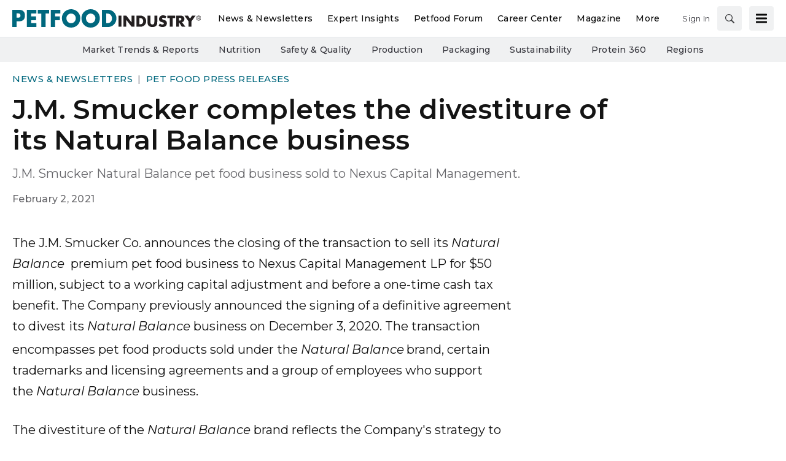

--- FILE ---
content_type: text/html; charset=utf-8
request_url: https://www.google.com/recaptcha/api2/aframe
body_size: 268
content:
<!DOCTYPE HTML><html><head><meta http-equiv="content-type" content="text/html; charset=UTF-8"></head><body><script nonce="lsYnzwfs_4rj3AEvXKX8Vw">/** Anti-fraud and anti-abuse applications only. See google.com/recaptcha */ try{var clients={'sodar':'https://pagead2.googlesyndication.com/pagead/sodar?'};window.addEventListener("message",function(a){try{if(a.source===window.parent){var b=JSON.parse(a.data);var c=clients[b['id']];if(c){var d=document.createElement('img');d.src=c+b['params']+'&rc='+(localStorage.getItem("rc::a")?sessionStorage.getItem("rc::b"):"");window.document.body.appendChild(d);sessionStorage.setItem("rc::e",parseInt(sessionStorage.getItem("rc::e")||0)+1);localStorage.setItem("rc::h",'1765419266065');}}}catch(b){}});window.parent.postMessage("_grecaptcha_ready", "*");}catch(b){}</script></body></html>

--- FILE ---
content_type: text/css
request_url: https://tags.srv.stackadapt.com/sa.css
body_size: -11
content:
:root {
    --sa-uid: '0-41c50eeb-c3d5-5e71-51fa-547e4fed7847';
}

--- FILE ---
content_type: application/javascript
request_url: https://cdn.parameter1.com/web-assets/wattglobalmedia_all/63daa5dfda01648223282de1/v2.15.3/dist/js/assets/gtm-tracker-18649f9c.js
body_size: 565
content:
import{o as i}from"./index-cc587628.js";import{n as l}from"./index-17531fa8.js";import"./_commonjsHelpers-28e086c5.js";const s=(n,t)=>{const e=i.get(n,t,{});return e&&typeof e=="object"?e:{}},d={inject:["EventBus"],props:{name:{type:String,default:"dataLayer"},eventName:{type:String,default:"leaders-action"}},mounted(){this.EventBus.$on(this.eventName,(n,t)=>{const{type:e,label:r,category:o}=s(n),c={type:e,label:r,category:o,...s(t)},a=window[this.name];a&&(a.push({leaders:c,event:this.event}),a.push({leaders:void 0,event:void 0}))})}};var m=function(){var t=this,e=t._self._c;return e("div",{staticClass:"marko-web-leaders-gtm-tracker",staticStyle:{display:"none"}})},p=[],u=l(d,m,p,!1,null,null,null,null);const y=u.exports;export{y as default};
//# sourceMappingURL=gtm-tracker-18649f9c.js.map


--- FILE ---
content_type: application/javascript
request_url: https://cdn.parameter1.com/web-assets/wattglobalmedia_all/63daa5dfda01648223282de1/v2.15.3/dist/js/assets/index-17531fa8.js
body_size: 31553
content:
/*!
 * Vue.js v2.7.14
 * (c) 2014-2022 Evan You
 * Released under the MIT License.
 */var z=Object.freeze({}),S=Array.isArray;function b(e){return e==null}function d(e){return e!=null}function k(e){return e===!0}function Li(e){return e===!1}function Ve(e){return typeof e=="string"||typeof e=="number"||typeof e=="symbol"||typeof e=="boolean"}function P(e){return typeof e=="function"}function j(e){return e!==null&&typeof e=="object"}var un=Object.prototype.toString;function W(e){return un.call(e)==="[object Object]"}function Di(e){return un.call(e)==="[object RegExp]"}function Pr(e){var t=parseFloat(String(e));return t>=0&&Math.floor(t)===t&&isFinite(e)}function Ht(e){return d(e)&&typeof e.then=="function"&&typeof e.catch=="function"}function Mi(e){return e==null?"":Array.isArray(e)||W(e)&&e.toString===un?JSON.stringify(e,null,2):String(e)}function Ke(e){var t=parseFloat(e);return isNaN(t)?e:t}function V(e,t){for(var n=Object.create(null),r=e.split(","),i=0;i<r.length;i++)n[r[i]]=!0;return t?function(o){return n[o.toLowerCase()]}:function(o){return n[o]}}V("slot,component",!0);var Fi=V("key,ref,slot,slot-scope,is");function ge(e,t){var n=e.length;if(n){if(t===e[n-1]){e.length=n-1;return}var r=e.indexOf(t);if(r>-1)return e.splice(r,1)}}var ji=Object.prototype.hasOwnProperty;function R(e,t){return ji.call(e,t)}function Ee(e){var t=Object.create(null);return function(r){var i=t[r];return i||(t[r]=e(r))}}var Ri=/-(\w)/g,xe=Ee(function(e){return e.replace(Ri,function(t,n){return n?n.toUpperCase():""})}),Hi=Ee(function(e){return e.charAt(0).toUpperCase()+e.slice(1)}),Gi=/\B([A-Z])/g,et=Ee(function(e){return e.replace(Gi,"-$1").toLowerCase()});function Ui(e,t){function n(r){var i=arguments.length;return i?i>1?e.apply(t,arguments):e.call(t,r):e.call(t)}return n._length=e.length,n}function zi(e,t){return e.bind(t)}var kr=Function.prototype.bind?zi:Ui;function Gt(e,t){t=t||0;for(var n=e.length-t,r=new Array(n);n--;)r[n]=e[n+t];return r}function A(e,t){for(var n in t)e[n]=t[n];return e}function Nr(e){for(var t={},n=0;n<e.length;n++)e[n]&&A(t,e[n]);return t}function M(e,t,n){}var it=function(e,t,n){return!1},Lr=function(e){return e};function $e(e,t){if(e===t)return!0;var n=j(e),r=j(t);if(n&&r)try{var i=Array.isArray(e),o=Array.isArray(t);if(i&&o)return e.length===t.length&&e.every(function(c,f){return $e(c,t[f])});if(e instanceof Date&&t instanceof Date)return e.getTime()===t.getTime();if(!i&&!o){var a=Object.keys(e),s=Object.keys(t);return a.length===s.length&&a.every(function(c){return $e(e[c],t[c])})}else return!1}catch{return!1}else return!n&&!r?String(e)===String(t):!1}function Dr(e,t){for(var n=0;n<e.length;n++)if($e(e[n],t))return n;return-1}function gt(e){var t=!1;return function(){t||(t=!0,e.apply(this,arguments))}}function Wi(e,t){return e===t?e===0&&1/e!==1/t:e===e||t===t}var Ln="data-server-rendered",Et=["component","directive","filter"],Mr=["beforeCreate","created","beforeMount","mounted","beforeUpdate","updated","beforeDestroy","destroyed","activated","deactivated","errorCaptured","serverPrefetch","renderTracked","renderTriggered"],Y={optionMergeStrategies:Object.create(null),silent:!1,productionTip:!1,devtools:!1,performance:!1,errorHandler:null,warnHandler:null,ignoredElements:[],keyCodes:Object.create(null),isReservedTag:it,isReservedAttr:it,isUnknownElement:it,getTagNamespace:M,parsePlatformTagName:Lr,mustUseProp:it,async:!0,_lifecycleHooks:Mr},Xi=/a-zA-Z\u00B7\u00C0-\u00D6\u00D8-\u00F6\u00F8-\u037D\u037F-\u1FFF\u200C-\u200D\u203F-\u2040\u2070-\u218F\u2C00-\u2FEF\u3001-\uD7FF\uF900-\uFDCF\uFDF0-\uFFFD/;function Fr(e){var t=(e+"").charCodeAt(0);return t===36||t===95}function pe(e,t,n,r){Object.defineProperty(e,t,{value:n,enumerable:!!r,writable:!0,configurable:!0})}var qi=new RegExp("[^".concat(Xi.source,".$_\\d]"));function Ki(e){if(!qi.test(e)){var t=e.split(".");return function(n){for(var r=0;r<t.length;r++){if(!n)return;n=n[t[r]]}return n}}}var Ji="__proto__"in{},q=typeof window<"u",B=q&&window.navigator.userAgent.toLowerCase(),Me=B&&/msie|trident/.test(B),Fe=B&&B.indexOf("msie 9.0")>0,jr=B&&B.indexOf("edge/")>0;B&&B.indexOf("android")>0;var Zi=B&&/iphone|ipad|ipod|ios/.test(B),Dn=B&&B.match(/firefox\/(\d+)/),Ut={}.watch,Rr=!1;if(q)try{var Mn={};Object.defineProperty(Mn,"passive",{get:function(){Rr=!0}}),window.addEventListener("test-passive",null,Mn)}catch{}var ot,tt=function(){return ot===void 0&&(!q&&typeof global<"u"?ot=global.process&&global.process.env.VUE_ENV==="server":ot=!1),ot},yt=q&&window.__VUE_DEVTOOLS_GLOBAL_HOOK__;function De(e){return typeof e=="function"&&/native code/.test(e.toString())}var nt=typeof Symbol<"u"&&De(Symbol)&&typeof Reflect<"u"&&De(Reflect.ownKeys),Je;typeof Set<"u"&&De(Set)?Je=Set:Je=function(){function e(){this.set=Object.create(null)}return e.prototype.has=function(t){return this.set[t]===!0},e.prototype.add=function(t){this.set[t]=!0},e.prototype.clear=function(){this.set=Object.create(null)},e}();var Xe=null;function de(e){e===void 0&&(e=null),e||Xe&&Xe._scope.off(),Xe=e,e&&e._scope.on()}var X=function(){function e(t,n,r,i,o,a,s,c){this.tag=t,this.data=n,this.children=r,this.text=i,this.elm=o,this.ns=void 0,this.context=a,this.fnContext=void 0,this.fnOptions=void 0,this.fnScopeId=void 0,this.key=n&&n.key,this.componentOptions=s,this.componentInstance=void 0,this.parent=void 0,this.raw=!1,this.isStatic=!1,this.isRootInsert=!0,this.isComment=!1,this.isCloned=!1,this.isOnce=!1,this.asyncFactory=c,this.asyncMeta=void 0,this.isAsyncPlaceholder=!1}return Object.defineProperty(e.prototype,"child",{get:function(){return this.componentInstance},enumerable:!1,configurable:!0}),e}(),Ce=function(e){e===void 0&&(e="");var t=new X;return t.text=e,t.isComment=!0,t};function ke(e){return new X(void 0,void 0,void 0,String(e))}function zt(e){var t=new X(e.tag,e.data,e.children&&e.children.slice(),e.text,e.elm,e.context,e.componentOptions,e.asyncFactory);return t.ns=e.ns,t.isStatic=e.isStatic,t.key=e.key,t.isComment=e.isComment,t.fnContext=e.fnContext,t.fnOptions=e.fnOptions,t.fnScopeId=e.fnScopeId,t.asyncMeta=e.asyncMeta,t.isCloned=!0,t}var Yi=0,pt=[],Bi=function(){for(var e=0;e<pt.length;e++){var t=pt[e];t.subs=t.subs.filter(function(n){return n}),t._pending=!1}pt.length=0},ve=function(){function e(){this._pending=!1,this.id=Yi++,this.subs=[]}return e.prototype.addSub=function(t){this.subs.push(t)},e.prototype.removeSub=function(t){this.subs[this.subs.indexOf(t)]=null,this._pending||(this._pending=!0,pt.push(this))},e.prototype.depend=function(t){e.target&&e.target.addDep(this)},e.prototype.notify=function(t){for(var n=this.subs.filter(function(a){return a}),r=0,i=n.length;r<i;r++){var o=n[r];o.update()}},e}();ve.target=null;var dt=[];function je(e){dt.push(e),ve.target=e}function Re(){dt.pop(),ve.target=dt[dt.length-1]}var Hr=Array.prototype,_t=Object.create(Hr),Qi=["push","pop","shift","unshift","splice","sort","reverse"];Qi.forEach(function(e){var t=Hr[e];pe(_t,e,function(){for(var r=[],i=0;i<arguments.length;i++)r[i]=arguments[i];var o=t.apply(this,r),a=this.__ob__,s;switch(e){case"push":case"unshift":s=r;break;case"splice":s=r.slice(2);break}return s&&a.observeArray(s),a.dep.notify(),o})});var Fn=Object.getOwnPropertyNames(_t),Gr={},ln=!0;function he(e){ln=e}var Vi={notify:M,depend:M,addSub:M,removeSub:M},jn=function(){function e(t,n,r){if(n===void 0&&(n=!1),r===void 0&&(r=!1),this.value=t,this.shallow=n,this.mock=r,this.dep=r?Vi:new ve,this.vmCount=0,pe(t,"__ob__",this),S(t)){if(!r)if(Ji)t.__proto__=_t;else for(var i=0,o=Fn.length;i<o;i++){var a=Fn[i];pe(t,a,_t[a])}n||this.observeArray(t)}else for(var s=Object.keys(t),i=0;i<s.length;i++){var a=s[i];Te(t,a,Gr,void 0,n,r)}}return e.prototype.observeArray=function(t){for(var n=0,r=t.length;n<r;n++)ae(t[n],!1,this.mock)},e}();function ae(e,t,n){if(e&&R(e,"__ob__")&&e.__ob__ instanceof jn)return e.__ob__;if(ln&&(n||!tt())&&(S(e)||W(e))&&Object.isExtensible(e)&&!e.__v_skip&&!re(e)&&!(e instanceof X))return new jn(e,t,n)}function Te(e,t,n,r,i,o){var a=new ve,s=Object.getOwnPropertyDescriptor(e,t);if(!(s&&s.configurable===!1)){var c=s&&s.get,f=s&&s.set;(!c||f)&&(n===Gr||arguments.length===2)&&(n=e[t]);var u=!i&&ae(n,!1,o);return Object.defineProperty(e,t,{enumerable:!0,configurable:!0,get:function(){var m=c?c.call(e):n;return ve.target&&(a.depend(),u&&(u.dep.depend(),S(m)&&zr(m))),re(m)&&!i?m.value:m},set:function(m){var y=c?c.call(e):n;if(Wi(y,m)){if(f)f.call(e,m);else{if(c)return;if(!i&&re(y)&&!re(m)){y.value=m;return}else n=m}u=!i&&ae(m,!1,o),a.notify()}}}),a}}function pn(e,t,n){if(!dn(e)){var r=e.__ob__;return S(e)&&Pr(t)?(e.length=Math.max(e.length,t),e.splice(t,1,n),r&&!r.shallow&&r.mock&&ae(n,!1,!0),n):t in e&&!(t in Object.prototype)?(e[t]=n,n):e._isVue||r&&r.vmCount?n:r?(Te(r.value,t,n,void 0,r.shallow,r.mock),r.dep.notify(),n):(e[t]=n,n)}}function Ur(e,t){if(S(e)&&Pr(t)){e.splice(t,1);return}var n=e.__ob__;e._isVue||n&&n.vmCount||dn(e)||R(e,t)&&(delete e[t],n&&n.dep.notify())}function zr(e){for(var t=void 0,n=0,r=e.length;n<r;n++)t=e[n],t&&t.__ob__&&t.__ob__.dep.depend(),S(t)&&zr(t)}function Wr(e){return eo(e,!0),pe(e,"__v_isShallow",!0),e}function eo(e,t){dn(e)||ae(e,t,tt())}function dn(e){return!!(e&&e.__v_isReadonly)}function re(e){return!!(e&&e.__v_isRef===!0)}function Wt(e,t,n){Object.defineProperty(e,n,{enumerable:!0,configurable:!0,get:function(){var r=t[n];if(re(r))return r.value;var i=r&&r.__ob__;return i&&i.dep.depend(),r},set:function(r){var i=t[n];re(i)&&!re(r)?i.value=r:t[n]=r}})}var U,to=function(){function e(t){t===void 0&&(t=!1),this.detached=t,this.active=!0,this.effects=[],this.cleanups=[],this.parent=U,!t&&U&&(this.index=(U.scopes||(U.scopes=[])).push(this)-1)}return e.prototype.run=function(t){if(this.active){var n=U;try{return U=this,t()}finally{U=n}}},e.prototype.on=function(){U=this},e.prototype.off=function(){U=this.parent},e.prototype.stop=function(t){if(this.active){var n=void 0,r=void 0;for(n=0,r=this.effects.length;n<r;n++)this.effects[n].teardown();for(n=0,r=this.cleanups.length;n<r;n++)this.cleanups[n]();if(this.scopes)for(n=0,r=this.scopes.length;n<r;n++)this.scopes[n].stop(!0);if(!this.detached&&this.parent&&!t){var i=this.parent.scopes.pop();i&&i!==this&&(this.parent.scopes[this.index]=i,i.index=this.index)}this.parent=void 0,this.active=!1}},e}();function no(e,t){t===void 0&&(t=U),t&&t.active&&t.effects.push(e)}function ro(e){var t=e._provided,n=e.$parent&&e.$parent._provided;return n===t?e._provided=Object.create(n):t}var Rn=Ee(function(e){var t=e.charAt(0)==="&";e=t?e.slice(1):e;var n=e.charAt(0)==="~";e=n?e.slice(1):e;var r=e.charAt(0)==="!";return e=r?e.slice(1):e,{name:e,once:n,capture:r,passive:t}});function Xt(e,t){function n(){var r=n.fns;if(S(r))for(var i=r.slice(),o=0;o<i.length;o++)me(i[o],null,arguments,t,"v-on handler");else return me(r,null,arguments,t,"v-on handler")}return n.fns=e,n}function Xr(e,t,n,r,i,o){var a,s,c,f;for(a in e)s=e[a],c=t[a],f=Rn(a),b(s)||(b(c)?(b(s.fns)&&(s=e[a]=Xt(s,o)),k(f.once)&&(s=e[a]=i(f.name,s,f.capture)),n(f.name,s,f.capture,f.passive,f.params)):s!==c&&(c.fns=s,e[a]=c));for(a in t)b(e[a])&&(f=Rn(a),r(f.name,t[a],f.capture))}function ue(e,t,n){e instanceof X&&(e=e.data.hook||(e.data.hook={}));var r,i=e[t];function o(){n.apply(this,arguments),ge(r.fns,o)}b(i)?r=Xt([o]):d(i.fns)&&k(i.merged)?(r=i,r.fns.push(o)):r=Xt([i,o]),r.merged=!0,e[t]=r}function io(e,t,n){var r=t.options.props;if(!b(r)){var i={},o=e.attrs,a=e.props;if(d(o)||d(a))for(var s in r){var c=et(s);Hn(i,a,s,c,!0)||Hn(i,o,s,c,!1)}return i}}function Hn(e,t,n,r,i){if(d(t)){if(R(t,n))return e[n]=t[n],i||delete t[n],!0;if(R(t,r))return e[n]=t[r],i||delete t[r],!0}return!1}function oo(e){for(var t=0;t<e.length;t++)if(S(e[t]))return Array.prototype.concat.apply([],e);return e}function vn(e){return Ve(e)?[ke(e)]:S(e)?qr(e):void 0}function Ge(e){return d(e)&&d(e.text)&&Li(e.isComment)}function qr(e,t){var n=[],r,i,o,a;for(r=0;r<e.length;r++)i=e[r],!(b(i)||typeof i=="boolean")&&(o=n.length-1,a=n[o],S(i)?i.length>0&&(i=qr(i,"".concat(t||"","_").concat(r)),Ge(i[0])&&Ge(a)&&(n[o]=ke(a.text+i[0].text),i.shift()),n.push.apply(n,i)):Ve(i)?Ge(a)?n[o]=ke(a.text+i):i!==""&&n.push(ke(i)):Ge(i)&&Ge(a)?n[o]=ke(a.text+i.text):(k(e._isVList)&&d(i.tag)&&b(i.key)&&d(t)&&(i.key="__vlist".concat(t,"_").concat(r,"__")),n.push(i)));return n}function ao(e,t){var n=null,r,i,o,a;if(S(e)||typeof e=="string")for(n=new Array(e.length),r=0,i=e.length;r<i;r++)n[r]=t(e[r],r);else if(typeof e=="number")for(n=new Array(e),r=0;r<e;r++)n[r]=t(r+1,r);else if(j(e))if(nt&&e[Symbol.iterator]){n=[];for(var s=e[Symbol.iterator](),c=s.next();!c.done;)n.push(t(c.value,n.length)),c=s.next()}else for(o=Object.keys(e),n=new Array(o.length),r=0,i=o.length;r<i;r++)a=o[r],n[r]=t(e[a],a,r);return d(n)||(n=[]),n._isVList=!0,n}function so(e,t,n,r){var i=this.$scopedSlots[e],o;i?(n=n||{},r&&(n=A(A({},r),n)),o=i(n)||(P(t)?t():t)):o=this.$slots[e]||(P(t)?t():t);var a=n&&n.slot;return a?this.$createElement("template",{slot:a},o):o}function co(e){return $t(this.$options,"filters",e)||Lr}function Gn(e,t){return S(e)?e.indexOf(t)===-1:e!==t}function fo(e,t,n,r,i){var o=Y.keyCodes[t]||n;return i&&r&&!Y.keyCodes[t]?Gn(i,r):o?Gn(o,e):r?et(r)!==t:e===void 0}function uo(e,t,n,r,i){if(n&&j(n)){S(n)&&(n=Nr(n));var o=void 0,a=function(c){if(c==="class"||c==="style"||Fi(c))o=e;else{var f=e.attrs&&e.attrs.type;o=r||Y.mustUseProp(t,f,c)?e.domProps||(e.domProps={}):e.attrs||(e.attrs={})}var u=xe(c),h=et(c);if(!(u in o)&&!(h in o)&&(o[c]=n[c],i)){var m=e.on||(e.on={});m["update:".concat(c)]=function(y){n[c]=y}}};for(var s in n)a(s)}return e}function lo(e,t){var n=this._staticTrees||(this._staticTrees=[]),r=n[e];return r&&!t||(r=n[e]=this.$options.staticRenderFns[e].call(this._renderProxy,this._c,this),Kr(r,"__static__".concat(e),!1)),r}function po(e,t,n){return Kr(e,"__once__".concat(t).concat(n?"_".concat(n):""),!0),e}function Kr(e,t,n){if(S(e))for(var r=0;r<e.length;r++)e[r]&&typeof e[r]!="string"&&Un(e[r],"".concat(t,"_").concat(r),n);else Un(e,t,n)}function Un(e,t,n){e.isStatic=!0,e.key=t,e.isOnce=n}function vo(e,t){if(t&&W(t)){var n=e.on=e.on?A({},e.on):{};for(var r in t){var i=n[r],o=t[r];n[r]=i?[].concat(i,o):o}}return e}function Jr(e,t,n,r){t=t||{$stable:!n};for(var i=0;i<e.length;i++){var o=e[i];S(o)?Jr(o,t,n):o&&(o.proxy&&(o.fn.proxy=!0),t[o.key]=o.fn)}return r&&(t.$key=r),t}function ho(e,t){for(var n=0;n<t.length;n+=2){var r=t[n];typeof r=="string"&&r&&(e[t[n]]=t[n+1])}return e}function mo(e,t){return typeof e=="string"?t+e:e}function Zr(e){e._o=po,e._n=Ke,e._s=Mi,e._l=ao,e._t=so,e._q=$e,e._i=Dr,e._m=lo,e._f=co,e._k=fo,e._b=uo,e._v=ke,e._e=Ce,e._u=Jr,e._g=vo,e._d=ho,e._p=mo}function hn(e,t){if(!e||!e.length)return{};for(var n={},r=0,i=e.length;r<i;r++){var o=e[r],a=o.data;if(a&&a.attrs&&a.attrs.slot&&delete a.attrs.slot,(o.context===t||o.fnContext===t)&&a&&a.slot!=null){var s=a.slot,c=n[s]||(n[s]=[]);o.tag==="template"?c.push.apply(c,o.children||[]):c.push(o)}else(n.default||(n.default=[])).push(o)}for(var f in n)n[f].every(go)&&delete n[f];return n}function go(e){return e.isComment&&!e.asyncFactory||e.text===" "}function Ze(e){return e.isComment&&e.asyncFactory}function qe(e,t,n,r){var i,o=Object.keys(n).length>0,a=t?!!t.$stable:!o,s=t&&t.$key;if(!t)i={};else{if(t._normalized)return t._normalized;if(a&&r&&r!==z&&s===r.$key&&!o&&!r.$hasNormal)return r;i={};for(var c in t)t[c]&&c[0]!=="$"&&(i[c]=yo(e,n,c,t[c]))}for(var f in n)f in i||(i[f]=_o(n,f));return t&&Object.isExtensible(t)&&(t._normalized=i),pe(i,"$stable",a),pe(i,"$key",s),pe(i,"$hasNormal",o),i}function yo(e,t,n,r){var i=function(){var o=Xe;de(e);var a=arguments.length?r.apply(null,arguments):r({});a=a&&typeof a=="object"&&!S(a)?[a]:vn(a);var s=a&&a[0];return de(o),a&&(!s||a.length===1&&s.isComment&&!Ze(s))?void 0:a};return r.proxy&&Object.defineProperty(t,n,{get:i,enumerable:!0,configurable:!0}),i}function _o(e,t){return function(){return e[t]}}function bo(e){var t=e.$options,n=t.setup;if(n){var r=e._setupContext=Co(e);de(e),je();var i=me(n,null,[e._props||Wr({}),r],e,"setup");if(Re(),de(),P(i))t.render=i;else if(j(i))if(e._setupState=i,i.__sfc){var a=e._setupProxy={};for(var o in i)o!=="__sfc"&&Wt(a,i,o)}else for(var o in i)Fr(o)||Wt(e,i,o)}}function Co(e){return{get attrs(){if(!e._attrsProxy){var t=e._attrsProxy={};pe(t,"_v_attr_proxy",!0),bt(t,e.$attrs,z,e,"$attrs")}return e._attrsProxy},get listeners(){if(!e._listenersProxy){var t=e._listenersProxy={};bt(t,e.$listeners,z,e,"$listeners")}return e._listenersProxy},get slots(){return So(e)},emit:kr(e.$emit,e),expose:function(t){t&&Object.keys(t).forEach(function(n){return Wt(e,t,n)})}}}function bt(e,t,n,r,i){var o=!1;for(var a in t)a in e?t[a]!==n[a]&&(o=!0):(o=!0,wo(e,a,r,i));for(var a in e)a in t||(o=!0,delete e[a]);return o}function wo(e,t,n,r){Object.defineProperty(e,t,{enumerable:!0,configurable:!0,get:function(){return n[r][t]}})}function So(e){return e._slotsProxy||Yr(e._slotsProxy={},e.$scopedSlots),e._slotsProxy}function Yr(e,t){for(var n in t)e[n]=t[n];for(var n in e)n in t||delete e[n]}function xo(e){e._vnode=null,e._staticTrees=null;var t=e.$options,n=e.$vnode=t._parentVnode,r=n&&n.context;e.$slots=hn(t._renderChildren,r),e.$scopedSlots=n?qe(e.$parent,n.data.scopedSlots,e.$slots):z,e._c=function(o,a,s,c){return Ct(e,o,a,s,c,!1)},e.$createElement=function(o,a,s,c){return Ct(e,o,a,s,c,!0)};var i=n&&n.data;Te(e,"$attrs",i&&i.attrs||z,null,!0),Te(e,"$listeners",t._parentListeners||z,null,!0)}var qt=null;function $o(e){Zr(e.prototype),e.prototype.$nextTick=function(t){return mn(t,this)},e.prototype._render=function(){var t=this,n=t.$options,r=n.render,i=n._parentVnode;i&&t._isMounted&&(t.$scopedSlots=qe(t.$parent,i.data.scopedSlots,t.$slots,t.$scopedSlots),t._slotsProxy&&Yr(t._slotsProxy,t.$scopedSlots)),t.$vnode=i;var o;try{de(t),qt=t,o=r.call(t._renderProxy,t.$createElement)}catch(a){Ie(a,t,"render"),o=t._vnode}finally{qt=null,de()}return S(o)&&o.length===1&&(o=o[0]),o instanceof X||(o=Ce()),o.parent=i,o}}function Pt(e,t){return(e.__esModule||nt&&e[Symbol.toStringTag]==="Module")&&(e=e.default),j(e)?t.extend(e):e}function To(e,t,n,r,i){var o=Ce();return o.asyncFactory=e,o.asyncMeta={data:t,context:n,children:r,tag:i},o}function Io(e,t){if(k(e.error)&&d(e.errorComp))return e.errorComp;if(d(e.resolved))return e.resolved;var n=qt;if(n&&d(e.owners)&&e.owners.indexOf(n)===-1&&e.owners.push(n),k(e.loading)&&d(e.loadingComp))return e.loadingComp;if(n&&!d(e.owners)){var r=e.owners=[n],i=!0,o=null,a=null;n.$on("hook:destroyed",function(){return ge(r,n)});var s=function(h){for(var m=0,y=r.length;m<y;m++)r[m].$forceUpdate();h&&(r.length=0,o!==null&&(clearTimeout(o),o=null),a!==null&&(clearTimeout(a),a=null))},c=gt(function(h){e.resolved=Pt(h,t),i?r.length=0:s(!0)}),f=gt(function(h){d(e.errorComp)&&(e.error=!0,s(!0))}),u=e(c,f);return j(u)&&(Ht(u)?b(e.resolved)&&u.then(c,f):Ht(u.component)&&(u.component.then(c,f),d(u.error)&&(e.errorComp=Pt(u.error,t)),d(u.loading)&&(e.loadingComp=Pt(u.loading,t),u.delay===0?e.loading=!0:o=setTimeout(function(){o=null,b(e.resolved)&&b(e.error)&&(e.loading=!0,s(!1))},u.delay||200)),d(u.timeout)&&(a=setTimeout(function(){a=null,b(e.resolved)&&f(null)},u.timeout)))),i=!1,e.loading?e.loadingComp:e.resolved}}function Br(e){if(S(e))for(var t=0;t<e.length;t++){var n=e[t];if(d(n)&&(d(n.componentOptions)||Ze(n)))return n}}var Oo=1,Qr=2;function Ct(e,t,n,r,i,o){return(S(n)||Ve(n))&&(i=r,r=n,n=void 0),k(o)&&(i=Qr),Eo(e,t,n,r,i)}function Eo(e,t,n,r,i){if(d(n)&&d(n.__ob__)||(d(n)&&d(n.is)&&(t=n.is),!t))return Ce();S(r)&&P(r[0])&&(n=n||{},n.scopedSlots={default:r[0]},r.length=0),i===Qr?r=vn(r):i===Oo&&(r=oo(r));var o,a;if(typeof t=="string"){var s=void 0;a=e.$vnode&&e.$vnode.ns||Y.getTagNamespace(t),Y.isReservedTag(t)?o=new X(Y.parsePlatformTagName(t),n,r,void 0,void 0,e):(!n||!n.pre)&&d(s=$t(e.$options,"components",t))?o=Yn(s,n,e,r,t):o=new X(t,n,r,void 0,void 0,e)}else o=Yn(t,n,e,r);return S(o)?o:d(o)?(d(a)&&Vr(o,a),d(n)&&Ao(n),o):Ce()}function Vr(e,t,n){if(e.ns=t,e.tag==="foreignObject"&&(t=void 0,n=!0),d(e.children))for(var r=0,i=e.children.length;r<i;r++){var o=e.children[r];d(o.tag)&&(b(o.ns)||k(n)&&o.tag!=="svg")&&Vr(o,t,n)}}function Ao(e){j(e.style)&&wt(e.style),j(e.class)&&wt(e.class)}function Ie(e,t,n){je();try{if(t)for(var r=t;r=r.$parent;){var i=r.$options.errorCaptured;if(i)for(var o=0;o<i.length;o++)try{var a=i[o].call(r,e,t,n)===!1;if(a)return}catch(s){zn(s,r,"errorCaptured hook")}}zn(e,t,n)}finally{Re()}}function me(e,t,n,r,i){var o;try{o=n?e.apply(t,n):e.call(t),o&&!o._isVue&&Ht(o)&&!o._handled&&(o.catch(function(a){return Ie(a,r,i+" (Promise/async)")}),o._handled=!0)}catch(a){Ie(a,r,i)}return o}function zn(e,t,n){if(Y.errorHandler)try{return Y.errorHandler.call(null,e,t,n)}catch(r){r!==e&&Wn(r)}Wn(e)}function Wn(e,t,n){if(q&&typeof console<"u")console.error(e);else throw e}var Kt=!1,Jt=[],Zt=!1;function at(){Zt=!1;var e=Jt.slice(0);Jt.length=0;for(var t=0;t<e.length;t++)e[t]()}var We;if(typeof Promise<"u"&&De(Promise)){var Po=Promise.resolve();We=function(){Po.then(at),Zi&&setTimeout(M)},Kt=!0}else if(!Me&&typeof MutationObserver<"u"&&(De(MutationObserver)||MutationObserver.toString()==="[object MutationObserverConstructor]")){var st=1,ko=new MutationObserver(at),Xn=document.createTextNode(String(st));ko.observe(Xn,{characterData:!0}),We=function(){st=(st+1)%2,Xn.data=String(st)},Kt=!0}else typeof setImmediate<"u"&&De(setImmediate)?We=function(){setImmediate(at)}:We=function(){setTimeout(at,0)};function mn(e,t){var n;if(Jt.push(function(){if(e)try{e.call(t)}catch(r){Ie(r,t,"nextTick")}else n&&n(t)}),Zt||(Zt=!0,We()),!e&&typeof Promise<"u")return new Promise(function(r){n=r})}var No="2.7.14",qn=new Je;function wt(e){return vt(e,qn),qn.clear(),e}function vt(e,t){var n,r,i=S(e);if(!(!i&&!j(e)||e.__v_skip||Object.isFrozen(e)||e instanceof X)){if(e.__ob__){var o=e.__ob__.dep.id;if(t.has(o))return;t.add(o)}if(i)for(n=e.length;n--;)vt(e[n],t);else if(re(e))vt(e.value,t);else for(r=Object.keys(e),n=r.length;n--;)vt(e[r[n]],t)}}var Lo=0,gn=function(){function e(t,n,r,i,o){no(this,U&&!U._vm?U:t?t._scope:void 0),(this.vm=t)&&o&&(t._watcher=this),i?(this.deep=!!i.deep,this.user=!!i.user,this.lazy=!!i.lazy,this.sync=!!i.sync,this.before=i.before):this.deep=this.user=this.lazy=this.sync=!1,this.cb=r,this.id=++Lo,this.active=!0,this.post=!1,this.dirty=this.lazy,this.deps=[],this.newDeps=[],this.depIds=new Je,this.newDepIds=new Je,this.expression="",P(n)?this.getter=n:(this.getter=Ki(n),this.getter||(this.getter=M)),this.value=this.lazy?void 0:this.get()}return e.prototype.get=function(){je(this);var t,n=this.vm;try{t=this.getter.call(n,n)}catch(r){if(this.user)Ie(r,n,'getter for watcher "'.concat(this.expression,'"'));else throw r}finally{this.deep&&wt(t),Re(),this.cleanupDeps()}return t},e.prototype.addDep=function(t){var n=t.id;this.newDepIds.has(n)||(this.newDepIds.add(n),this.newDeps.push(t),this.depIds.has(n)||t.addSub(this))},e.prototype.cleanupDeps=function(){for(var t=this.deps.length;t--;){var n=this.deps[t];this.newDepIds.has(n.id)||n.removeSub(this)}var r=this.depIds;this.depIds=this.newDepIds,this.newDepIds=r,this.newDepIds.clear(),r=this.deps,this.deps=this.newDeps,this.newDeps=r,this.newDeps.length=0},e.prototype.update=function(){this.lazy?this.dirty=!0:this.sync?this.run():Yo(this)},e.prototype.run=function(){if(this.active){var t=this.get();if(t!==this.value||j(t)||this.deep){var n=this.value;if(this.value=t,this.user){var r='callback for watcher "'.concat(this.expression,'"');me(this.cb,this.vm,[t,n],this.vm,r)}else this.cb.call(this.vm,t,n)}}},e.prototype.evaluate=function(){this.value=this.get(),this.dirty=!1},e.prototype.depend=function(){for(var t=this.deps.length;t--;)this.deps[t].depend()},e.prototype.teardown=function(){if(this.vm&&!this.vm._isBeingDestroyed&&ge(this.vm._scope.effects,this),this.active){for(var t=this.deps.length;t--;)this.deps[t].removeSub(this);this.active=!1,this.onStop&&this.onStop()}},e}();function Do(e){e._events=Object.create(null),e._hasHookEvent=!1;var t=e.$options._parentListeners;t&&ei(e,t)}var Ye;function Mo(e,t){Ye.$on(e,t)}function Fo(e,t){Ye.$off(e,t)}function jo(e,t){var n=Ye;return function r(){var i=t.apply(null,arguments);i!==null&&n.$off(e,r)}}function ei(e,t,n){Ye=e,Xr(t,n||{},Mo,Fo,jo,e),Ye=void 0}function Ro(e){var t=/^hook:/;e.prototype.$on=function(n,r){var i=this;if(S(n))for(var o=0,a=n.length;o<a;o++)i.$on(n[o],r);else(i._events[n]||(i._events[n]=[])).push(r),t.test(n)&&(i._hasHookEvent=!0);return i},e.prototype.$once=function(n,r){var i=this;function o(){i.$off(n,o),r.apply(i,arguments)}return o.fn=r,i.$on(n,o),i},e.prototype.$off=function(n,r){var i=this;if(!arguments.length)return i._events=Object.create(null),i;if(S(n)){for(var o=0,a=n.length;o<a;o++)i.$off(n[o],r);return i}var s=i._events[n];if(!s)return i;if(!r)return i._events[n]=null,i;for(var c,f=s.length;f--;)if(c=s[f],c===r||c.fn===r){s.splice(f,1);break}return i},e.prototype.$emit=function(n){var r=this,i=r._events[n];if(i){i=i.length>1?Gt(i):i;for(var o=Gt(arguments,1),a='event handler for "'.concat(n,'"'),s=0,c=i.length;s<c;s++)me(i[s],r,o,r,a)}return r}}var we=null;function ti(e){var t=we;return we=e,function(){we=t}}function Ho(e){var t=e.$options,n=t.parent;if(n&&!t.abstract){for(;n.$options.abstract&&n.$parent;)n=n.$parent;n.$children.push(e)}e.$parent=n,e.$root=n?n.$root:e,e.$children=[],e.$refs={},e._provided=n?n._provided:Object.create(null),e._watcher=null,e._inactive=null,e._directInactive=!1,e._isMounted=!1,e._isDestroyed=!1,e._isBeingDestroyed=!1}function Go(e){e.prototype._update=function(t,n){var r=this,i=r.$el,o=r._vnode,a=ti(r);r._vnode=t,o?r.$el=r.__patch__(o,t):r.$el=r.__patch__(r.$el,t,n,!1),a(),i&&(i.__vue__=null),r.$el&&(r.$el.__vue__=r);for(var s=r;s&&s.$vnode&&s.$parent&&s.$vnode===s.$parent._vnode;)s.$parent.$el=s.$el,s=s.$parent},e.prototype.$forceUpdate=function(){var t=this;t._watcher&&t._watcher.update()},e.prototype.$destroy=function(){var t=this;if(!t._isBeingDestroyed){Q(t,"beforeDestroy"),t._isBeingDestroyed=!0;var n=t.$parent;n&&!n._isBeingDestroyed&&!t.$options.abstract&&ge(n.$children,t),t._scope.stop(),t._data.__ob__&&t._data.__ob__.vmCount--,t._isDestroyed=!0,t.__patch__(t._vnode,null),Q(t,"destroyed"),t.$off(),t.$el&&(t.$el.__vue__=null),t.$vnode&&(t.$vnode.parent=null)}}}function Uo(e,t,n){e.$el=t,e.$options.render||(e.$options.render=Ce),Q(e,"beforeMount");var r;r=function(){e._update(e._render(),n)};var i={before:function(){e._isMounted&&!e._isDestroyed&&Q(e,"beforeUpdate")}};new gn(e,r,M,i,!0),n=!1;var o=e._preWatchers;if(o)for(var a=0;a<o.length;a++)o[a].run();return e.$vnode==null&&(e._isMounted=!0,Q(e,"mounted")),e}function zo(e,t,n,r,i){var o=r.data.scopedSlots,a=e.$scopedSlots,s=!!(o&&!o.$stable||a!==z&&!a.$stable||o&&e.$scopedSlots.$key!==o.$key||!o&&e.$scopedSlots.$key),c=!!(i||e.$options._renderChildren||s),f=e.$vnode;e.$options._parentVnode=r,e.$vnode=r,e._vnode&&(e._vnode.parent=r),e.$options._renderChildren=i;var u=r.data.attrs||z;e._attrsProxy&&bt(e._attrsProxy,u,f.data&&f.data.attrs||z,e,"$attrs")&&(c=!0),e.$attrs=u,n=n||z;var h=e.$options._parentListeners;if(e._listenersProxy&&bt(e._listenersProxy,n,h||z,e,"$listeners"),e.$listeners=e.$options._parentListeners=n,ei(e,n,h),t&&e.$options.props){he(!1);for(var m=e._props,y=e.$options._propKeys||[],T=0;T<y.length;T++){var E=y[T],F=e.$options.props;m[E]=Sn(E,F,t,e)}he(!0),e.$options.propsData=t}c&&(e.$slots=hn(i,r.context),e.$forceUpdate())}function ni(e){for(;e&&(e=e.$parent);)if(e._inactive)return!0;return!1}function yn(e,t){if(t){if(e._directInactive=!1,ni(e))return}else if(e._directInactive)return;if(e._inactive||e._inactive===null){e._inactive=!1;for(var n=0;n<e.$children.length;n++)yn(e.$children[n]);Q(e,"activated")}}function ri(e,t){if(!(t&&(e._directInactive=!0,ni(e)))&&!e._inactive){e._inactive=!0;for(var n=0;n<e.$children.length;n++)ri(e.$children[n]);Q(e,"deactivated")}}function Q(e,t,n,r){r===void 0&&(r=!0),je();var i=Xe;r&&de(e);var o=e.$options[t],a="".concat(t," hook");if(o)for(var s=0,c=o.length;s<c;s++)me(o[s],e,n||null,e,a);e._hasHookEvent&&e.$emit("hook:"+t),r&&de(i),Re()}var ie=[],_n=[],St={},Yt=!1,bn=!1,Ne=0;function Wo(){Ne=ie.length=_n.length=0,St={},Yt=bn=!1}var ii=0,Bt=Date.now;if(q&&!Me){var kt=window.performance;kt&&typeof kt.now=="function"&&Bt()>document.createEvent("Event").timeStamp&&(Bt=function(){return kt.now()})}var Xo=function(e,t){if(e.post){if(!t.post)return 1}else if(t.post)return-1;return e.id-t.id};function qo(){ii=Bt(),bn=!0;var e,t;for(ie.sort(Xo),Ne=0;Ne<ie.length;Ne++)e=ie[Ne],e.before&&e.before(),t=e.id,St[t]=null,e.run();var n=_n.slice(),r=ie.slice();Wo(),Zo(n),Ko(r),Bi(),yt&&Y.devtools&&yt.emit("flush")}function Ko(e){for(var t=e.length;t--;){var n=e[t],r=n.vm;r&&r._watcher===n&&r._isMounted&&!r._isDestroyed&&Q(r,"updated")}}function Jo(e){e._inactive=!1,_n.push(e)}function Zo(e){for(var t=0;t<e.length;t++)e[t]._inactive=!0,yn(e[t],!0)}function Yo(e){var t=e.id;if(St[t]==null&&!(e===ve.target&&e.noRecurse)){if(St[t]=!0,!bn)ie.push(e);else{for(var n=ie.length-1;n>Ne&&ie[n].id>e.id;)n--;ie.splice(n+1,0,e)}Yt||(Yt=!0,mn(qo))}}function Bo(e){var t=e.$options.provide;if(t){var n=P(t)?t.call(e):t;if(!j(n))return;for(var r=ro(e),i=nt?Reflect.ownKeys(n):Object.keys(n),o=0;o<i.length;o++){var a=i[o];Object.defineProperty(r,a,Object.getOwnPropertyDescriptor(n,a))}}}function Qo(e){var t=oi(e.$options.inject,e);t&&(he(!1),Object.keys(t).forEach(function(n){Te(e,n,t[n])}),he(!0))}function oi(e,t){if(e){for(var n=Object.create(null),r=nt?Reflect.ownKeys(e):Object.keys(e),i=0;i<r.length;i++){var o=r[i];if(o!=="__ob__"){var a=e[o].from;if(a in t._provided)n[o]=t._provided[a];else if("default"in e[o]){var s=e[o].default;n[o]=P(s)?s.call(t):s}}}return n}}function Cn(e,t,n,r,i){var o=this,a=i.options,s;R(r,"_uid")?(s=Object.create(r),s._original=r):(s=r,r=r._original);var c=k(a._compiled),f=!c;this.data=e,this.props=t,this.children=n,this.parent=r,this.listeners=e.on||z,this.injections=oi(a.inject,r),this.slots=function(){return o.$slots||qe(r,e.scopedSlots,o.$slots=hn(n,r)),o.$slots},Object.defineProperty(this,"scopedSlots",{enumerable:!0,get:function(){return qe(r,e.scopedSlots,this.slots())}}),c&&(this.$options=a,this.$slots=this.slots(),this.$scopedSlots=qe(r,e.scopedSlots,this.$slots)),a._scopeId?this._c=function(u,h,m,y){var T=Ct(s,u,h,m,y,f);return T&&!S(T)&&(T.fnScopeId=a._scopeId,T.fnContext=r),T}:this._c=function(u,h,m,y){return Ct(s,u,h,m,y,f)}}Zr(Cn.prototype);function Vo(e,t,n,r,i){var o=e.options,a={},s=o.props;if(d(s))for(var c in s)a[c]=Sn(c,s,t||z);else d(n.attrs)&&Jn(a,n.attrs),d(n.props)&&Jn(a,n.props);var f=new Cn(n,a,i,r,e),u=o.render.call(null,f._c,f);if(u instanceof X)return Kn(u,n,f.parent,o);if(S(u)){for(var h=vn(u)||[],m=new Array(h.length),y=0;y<h.length;y++)m[y]=Kn(h[y],n,f.parent,o);return m}}function Kn(e,t,n,r,i){var o=zt(e);return o.fnContext=n,o.fnOptions=r,t.slot&&((o.data||(o.data={})).slot=t.slot),o}function Jn(e,t){for(var n in t)e[xe(n)]=t[n]}function xt(e){return e.name||e.__name||e._componentTag}var wn={init:function(e,t){if(e.componentInstance&&!e.componentInstance._isDestroyed&&e.data.keepAlive){var n=e;wn.prepatch(n,n)}else{var r=e.componentInstance=ea(e,we);r.$mount(t?e.elm:void 0,t)}},prepatch:function(e,t){var n=t.componentOptions,r=t.componentInstance=e.componentInstance;zo(r,n.propsData,n.listeners,t,n.children)},insert:function(e){var t=e.context,n=e.componentInstance;n._isMounted||(n._isMounted=!0,Q(n,"mounted")),e.data.keepAlive&&(t._isMounted?Jo(n):yn(n,!0))},destroy:function(e){var t=e.componentInstance;t._isDestroyed||(e.data.keepAlive?ri(t,!0):t.$destroy())}},Zn=Object.keys(wn);function Yn(e,t,n,r,i){if(!b(e)){var o=n.$options._base;if(j(e)&&(e=o.extend(e)),typeof e=="function"){var a;if(b(e.cid)&&(a=e,e=Io(a,o),e===void 0))return To(a,t,n,r,i);t=t||{},$n(e),d(t.model)&&ra(e.options,t);var s=io(t,e);if(k(e.options.functional))return Vo(e,s,t,n,r);var c=t.on;if(t.on=t.nativeOn,k(e.options.abstract)){var f=t.slot;t={},f&&(t.slot=f)}ta(t);var u=xt(e.options)||i,h=new X("vue-component-".concat(e.cid).concat(u?"-".concat(u):""),t,void 0,void 0,void 0,n,{Ctor:e,propsData:s,listeners:c,tag:i,children:r},a);return h}}}function ea(e,t){var n={_isComponent:!0,_parentVnode:e,parent:t},r=e.data.inlineTemplate;return d(r)&&(n.render=r.render,n.staticRenderFns=r.staticRenderFns),new e.componentOptions.Ctor(n)}function ta(e){for(var t=e.hook||(e.hook={}),n=0;n<Zn.length;n++){var r=Zn[n],i=t[r],o=wn[r];i!==o&&!(i&&i._merged)&&(t[r]=i?na(o,i):o)}}function na(e,t){var n=function(r,i){e(r,i),t(r,i)};return n._merged=!0,n}function ra(e,t){var n=e.model&&e.model.prop||"value",r=e.model&&e.model.event||"input";(t.attrs||(t.attrs={}))[n]=t.model.value;var i=t.on||(t.on={}),o=i[r],a=t.model.callback;d(o)?(S(o)?o.indexOf(a)===-1:o!==a)&&(i[r]=[a].concat(o)):i[r]=a}var ia=M,ne=Y.optionMergeStrategies;function Be(e,t,n){if(n===void 0&&(n=!0),!t)return e;for(var r,i,o,a=nt?Reflect.ownKeys(t):Object.keys(t),s=0;s<a.length;s++)r=a[s],r!=="__ob__"&&(i=e[r],o=t[r],!n||!R(e,r)?pn(e,r,o):i!==o&&W(i)&&W(o)&&Be(i,o));return e}function Bn(e,t,n){return n?function(){var i=P(t)?t.call(n,n):t,o=P(e)?e.call(n,n):e;return i?Be(i,o):o}:t?e?function(){return Be(P(t)?t.call(this,this):t,P(e)?e.call(this,this):e)}:t:e}ne.data=function(e,t,n){return n?Bn(e,t,n):t&&typeof t!="function"?e:Bn(e,t)};function oa(e,t){var n=t?e?e.concat(t):S(t)?t:[t]:e;return n&&aa(n)}function aa(e){for(var t=[],n=0;n<e.length;n++)t.indexOf(e[n])===-1&&t.push(e[n]);return t}Mr.forEach(function(e){ne[e]=oa});function sa(e,t,n,r){var i=Object.create(e||null);return t?A(i,t):i}Et.forEach(function(e){ne[e+"s"]=sa});ne.watch=function(e,t,n,r){if(e===Ut&&(e=void 0),t===Ut&&(t=void 0),!t)return Object.create(e||null);if(!e)return t;var i={};A(i,e);for(var o in t){var a=i[o],s=t[o];a&&!S(a)&&(a=[a]),i[o]=a?a.concat(s):S(s)?s:[s]}return i};ne.props=ne.methods=ne.inject=ne.computed=function(e,t,n,r){if(!e)return t;var i=Object.create(null);return A(i,e),t&&A(i,t),i};ne.provide=function(e,t){return e?function(){var n=Object.create(null);return Be(n,P(e)?e.call(this):e),t&&Be(n,P(t)?t.call(this):t,!1),n}:t};var ca=function(e,t){return t===void 0?e:t};function fa(e,t){var n=e.props;if(n){var r={},i,o,a;if(S(n))for(i=n.length;i--;)o=n[i],typeof o=="string"&&(a=xe(o),r[a]={type:null});else if(W(n))for(var s in n)o=n[s],a=xe(s),r[a]=W(o)?o:{type:o};e.props=r}}function ua(e,t){var n=e.inject;if(n){var r=e.inject={};if(S(n))for(var i=0;i<n.length;i++)r[n[i]]={from:n[i]};else if(W(n))for(var o in n){var a=n[o];r[o]=W(a)?A({from:o},a):{from:a}}}}function la(e){var t=e.directives;if(t)for(var n in t){var r=t[n];P(r)&&(t[n]={bind:r,update:r})}}function Oe(e,t,n){if(P(t)&&(t=t.options),fa(t),ua(t),la(t),!t._base&&(t.extends&&(e=Oe(e,t.extends,n)),t.mixins))for(var r=0,i=t.mixins.length;r<i;r++)e=Oe(e,t.mixins[r],n);var o={},a;for(a in e)s(a);for(a in t)R(e,a)||s(a);function s(c){var f=ne[c]||ca;o[c]=f(e[c],t[c],n,c)}return o}function $t(e,t,n,r){if(typeof n=="string"){var i=e[t];if(R(i,n))return i[n];var o=xe(n);if(R(i,o))return i[o];var a=Hi(o);if(R(i,a))return i[a];var s=i[n]||i[o]||i[a];return s}}function Sn(e,t,n,r){var i=t[e],o=!R(n,e),a=n[e],s=Vn(Boolean,i.type);if(s>-1){if(o&&!R(i,"default"))a=!1;else if(a===""||a===et(e)){var c=Vn(String,i.type);(c<0||s<c)&&(a=!0)}}if(a===void 0){a=pa(r,i,e);var f=ln;he(!0),ae(a),he(f)}return a}function pa(e,t,n){if(R(t,"default")){var r=t.default;return e&&e.$options.propsData&&e.$options.propsData[n]===void 0&&e._props[n]!==void 0?e._props[n]:P(r)&&Qt(t.type)!=="Function"?r.call(e):r}}var da=/^\s*function (\w+)/;function Qt(e){var t=e&&e.toString().match(da);return t?t[1]:""}function Qn(e,t){return Qt(e)===Qt(t)}function Vn(e,t){if(!S(t))return Qn(t,e)?0:-1;for(var n=0,r=t.length;n<r;n++)if(Qn(t[n],e))return n;return-1}var fe={enumerable:!0,configurable:!0,get:M,set:M};function xn(e,t,n){fe.get=function(){return this[t][n]},fe.set=function(i){this[t][n]=i},Object.defineProperty(e,n,fe)}function va(e){var t=e.$options;if(t.props&&ha(e,t.props),bo(e),t.methods&&ba(e,t.methods),t.data)ma(e);else{var n=ae(e._data={});n&&n.vmCount++}t.computed&&_a(e,t.computed),t.watch&&t.watch!==Ut&&Ca(e,t.watch)}function ha(e,t){var n=e.$options.propsData||{},r=e._props=Wr({}),i=e.$options._propKeys=[],o=!e.$parent;o||he(!1);var a=function(c){i.push(c);var f=Sn(c,t,n,e);Te(r,c,f),c in e||xn(e,"_props",c)};for(var s in t)a(s);he(!0)}function ma(e){var t=e.$options.data;t=e._data=P(t)?ga(t,e):t||{},W(t)||(t={});var n=Object.keys(t),r=e.$options.props;e.$options.methods;for(var i=n.length;i--;){var o=n[i];r&&R(r,o)||Fr(o)||xn(e,"_data",o)}var a=ae(t);a&&a.vmCount++}function ga(e,t){je();try{return e.call(t,t)}catch(n){return Ie(n,t,"data()"),{}}finally{Re()}}var ya={lazy:!0};function _a(e,t){var n=e._computedWatchers=Object.create(null),r=tt();for(var i in t){var o=t[i],a=P(o)?o:o.get;r||(n[i]=new gn(e,a||M,M,ya)),i in e||ai(e,i,o)}}function ai(e,t,n){var r=!tt();P(n)?(fe.get=r?er(t):tr(n),fe.set=M):(fe.get=n.get?r&&n.cache!==!1?er(t):tr(n.get):M,fe.set=n.set||M),Object.defineProperty(e,t,fe)}function er(e){return function(){var n=this._computedWatchers&&this._computedWatchers[e];if(n)return n.dirty&&n.evaluate(),ve.target&&n.depend(),n.value}}function tr(e){return function(){return e.call(this,this)}}function ba(e,t){e.$options.props;for(var n in t)e[n]=typeof t[n]!="function"?M:kr(t[n],e)}function Ca(e,t){for(var n in t){var r=t[n];if(S(r))for(var i=0;i<r.length;i++)Vt(e,n,r[i]);else Vt(e,n,r)}}function Vt(e,t,n,r){return W(n)&&(r=n,n=n.handler),typeof n=="string"&&(n=e[n]),e.$watch(t,n,r)}function wa(e){var t={};t.get=function(){return this._data};var n={};n.get=function(){return this._props},Object.defineProperty(e.prototype,"$data",t),Object.defineProperty(e.prototype,"$props",n),e.prototype.$set=pn,e.prototype.$delete=Ur,e.prototype.$watch=function(r,i,o){var a=this;if(W(i))return Vt(a,r,i,o);o=o||{},o.user=!0;var s=new gn(a,r,i,o);if(o.immediate){var c='callback for immediate watcher "'.concat(s.expression,'"');je(),me(i,a,[s.value],a,c),Re()}return function(){s.teardown()}}}var Sa=0;function xa(e){e.prototype._init=function(t){var n=this;n._uid=Sa++,n._isVue=!0,n.__v_skip=!0,n._scope=new to(!0),n._scope._vm=!0,t&&t._isComponent?$a(n,t):n.$options=Oe($n(n.constructor),t||{},n),n._renderProxy=n,n._self=n,Ho(n),Do(n),xo(n),Q(n,"beforeCreate",void 0,!1),Qo(n),va(n),Bo(n),Q(n,"created"),n.$options.el&&n.$mount(n.$options.el)}}function $a(e,t){var n=e.$options=Object.create(e.constructor.options),r=t._parentVnode;n.parent=t.parent,n._parentVnode=r;var i=r.componentOptions;n.propsData=i.propsData,n._parentListeners=i.listeners,n._renderChildren=i.children,n._componentTag=i.tag,t.render&&(n.render=t.render,n.staticRenderFns=t.staticRenderFns)}function $n(e){var t=e.options;if(e.super){var n=$n(e.super),r=e.superOptions;if(n!==r){e.superOptions=n;var i=Ta(e);i&&A(e.extendOptions,i),t=e.options=Oe(n,e.extendOptions),t.name&&(t.components[t.name]=e)}}return t}function Ta(e){var t,n=e.options,r=e.sealedOptions;for(var i in n)n[i]!==r[i]&&(t||(t={}),t[i]=n[i]);return t}function N(e){this._init(e)}xa(N);wa(N);Ro(N);Go(N);$o(N);function Ia(e){e.use=function(t){var n=this._installedPlugins||(this._installedPlugins=[]);if(n.indexOf(t)>-1)return this;var r=Gt(arguments,1);return r.unshift(this),P(t.install)?t.install.apply(t,r):P(t)&&t.apply(null,r),n.push(t),this}}function Oa(e){e.mixin=function(t){return this.options=Oe(this.options,t),this}}function Ea(e){e.cid=0;var t=1;e.extend=function(n){n=n||{};var r=this,i=r.cid,o=n._Ctor||(n._Ctor={});if(o[i])return o[i];var a=xt(n)||xt(r.options),s=function(f){this._init(f)};return s.prototype=Object.create(r.prototype),s.prototype.constructor=s,s.cid=t++,s.options=Oe(r.options,n),s.super=r,s.options.props&&Aa(s),s.options.computed&&Pa(s),s.extend=r.extend,s.mixin=r.mixin,s.use=r.use,Et.forEach(function(c){s[c]=r[c]}),a&&(s.options.components[a]=s),s.superOptions=r.options,s.extendOptions=n,s.sealedOptions=A({},s.options),o[i]=s,s}}function Aa(e){var t=e.options.props;for(var n in t)xn(e.prototype,"_props",n)}function Pa(e){var t=e.options.computed;for(var n in t)ai(e.prototype,n,t[n])}function ka(e){Et.forEach(function(t){e[t]=function(n,r){return r?(t==="component"&&W(r)&&(r.name=r.name||n,r=this.options._base.extend(r)),t==="directive"&&P(r)&&(r={bind:r,update:r}),this.options[t+"s"][n]=r,r):this.options[t+"s"][n]}})}function nr(e){return e&&(xt(e.Ctor.options)||e.tag)}function ct(e,t){return S(e)?e.indexOf(t)>-1:typeof e=="string"?e.split(",").indexOf(t)>-1:Di(e)?e.test(t):!1}function rr(e,t){var n=e.cache,r=e.keys,i=e._vnode;for(var o in n){var a=n[o];if(a){var s=a.name;s&&!t(s)&&en(n,o,r,i)}}}function en(e,t,n,r){var i=e[t];i&&(!r||i.tag!==r.tag)&&i.componentInstance.$destroy(),e[t]=null,ge(n,t)}var ir=[String,RegExp,Array],Na={name:"keep-alive",abstract:!0,props:{include:ir,exclude:ir,max:[String,Number]},methods:{cacheVNode:function(){var e=this,t=e.cache,n=e.keys,r=e.vnodeToCache,i=e.keyToCache;if(r){var o=r.tag,a=r.componentInstance,s=r.componentOptions;t[i]={name:nr(s),tag:o,componentInstance:a},n.push(i),this.max&&n.length>parseInt(this.max)&&en(t,n[0],n,this._vnode),this.vnodeToCache=null}}},created:function(){this.cache=Object.create(null),this.keys=[]},destroyed:function(){for(var e in this.cache)en(this.cache,e,this.keys)},mounted:function(){var e=this;this.cacheVNode(),this.$watch("include",function(t){rr(e,function(n){return ct(t,n)})}),this.$watch("exclude",function(t){rr(e,function(n){return!ct(t,n)})})},updated:function(){this.cacheVNode()},render:function(){var e=this.$slots.default,t=Br(e),n=t&&t.componentOptions;if(n){var r=nr(n),i=this,o=i.include,a=i.exclude;if(o&&(!r||!ct(o,r))||a&&r&&ct(a,r))return t;var s=this,c=s.cache,f=s.keys,u=t.key==null?n.Ctor.cid+(n.tag?"::".concat(n.tag):""):t.key;c[u]?(t.componentInstance=c[u].componentInstance,ge(f,u),f.push(u)):(this.vnodeToCache=t,this.keyToCache=u),t.data.keepAlive=!0}return t||e&&e[0]}},La={KeepAlive:Na};function Da(e){var t={};t.get=function(){return Y},Object.defineProperty(e,"config",t),e.util={warn:ia,extend:A,mergeOptions:Oe,defineReactive:Te},e.set=pn,e.delete=Ur,e.nextTick=mn,e.observable=function(n){return ae(n),n},e.options=Object.create(null),Et.forEach(function(n){e.options[n+"s"]=Object.create(null)}),e.options._base=e,A(e.options.components,La),Ia(e),Oa(e),Ea(e),ka(e)}Da(N);Object.defineProperty(N.prototype,"$isServer",{get:tt});Object.defineProperty(N.prototype,"$ssrContext",{get:function(){return this.$vnode&&this.$vnode.ssrContext}});Object.defineProperty(N,"FunctionalRenderContext",{value:Cn});N.version=No;var Ma=V("style,class"),Fa=V("input,textarea,option,select,progress"),ja=function(e,t,n){return n==="value"&&Fa(e)&&t!=="button"||n==="selected"&&e==="option"||n==="checked"&&e==="input"||n==="muted"&&e==="video"},si=V("contenteditable,draggable,spellcheck"),Ra=V("events,caret,typing,plaintext-only"),Ha=function(e,t){return Tt(t)||t==="false"?"false":e==="contenteditable"&&Ra(t)?t:"true"},Ga=V("allowfullscreen,async,autofocus,autoplay,checked,compact,controls,declare,default,defaultchecked,defaultmuted,defaultselected,defer,disabled,enabled,formnovalidate,hidden,indeterminate,inert,ismap,itemscope,loop,multiple,muted,nohref,noresize,noshade,novalidate,nowrap,open,pauseonexit,readonly,required,reversed,scoped,seamless,selected,sortable,truespeed,typemustmatch,visible"),tn="http://www.w3.org/1999/xlink",Tn=function(e){return e.charAt(5)===":"&&e.slice(0,5)==="xlink"},ci=function(e){return Tn(e)?e.slice(6,e.length):""},Tt=function(e){return e==null||e===!1};function Ua(e){for(var t=e.data,n=e,r=e;d(r.componentInstance);)r=r.componentInstance._vnode,r&&r.data&&(t=or(r.data,t));for(;d(n=n.parent);)n&&n.data&&(t=or(t,n.data));return za(t.staticClass,t.class)}function or(e,t){return{staticClass:In(e.staticClass,t.staticClass),class:d(e.class)?[e.class,t.class]:t.class}}function za(e,t){return d(e)||d(t)?In(e,On(t)):""}function In(e,t){return e?t?e+" "+t:e:t||""}function On(e){return Array.isArray(e)?Wa(e):j(e)?Xa(e):typeof e=="string"?e:""}function Wa(e){for(var t="",n,r=0,i=e.length;r<i;r++)d(n=On(e[r]))&&n!==""&&(t&&(t+=" "),t+=n);return t}function Xa(e){var t="";for(var n in e)e[n]&&(t&&(t+=" "),t+=n);return t}var qa={svg:"http://www.w3.org/2000/svg",math:"http://www.w3.org/1998/Math/MathML"},Ka=V("html,body,base,head,link,meta,style,title,address,article,aside,footer,header,h1,h2,h3,h4,h5,h6,hgroup,nav,section,div,dd,dl,dt,figcaption,figure,picture,hr,img,li,main,ol,p,pre,ul,a,b,abbr,bdi,bdo,br,cite,code,data,dfn,em,i,kbd,mark,q,rp,rt,rtc,ruby,s,samp,small,span,strong,sub,sup,time,u,var,wbr,area,audio,map,track,video,embed,object,param,source,canvas,script,noscript,del,ins,caption,col,colgroup,table,thead,tbody,td,th,tr,button,datalist,fieldset,form,input,label,legend,meter,optgroup,option,output,progress,select,textarea,details,dialog,menu,menuitem,summary,content,element,shadow,template,blockquote,iframe,tfoot"),En=V("svg,animate,circle,clippath,cursor,defs,desc,ellipse,filter,font-face,foreignobject,g,glyph,image,line,marker,mask,missing-glyph,path,pattern,polygon,polyline,rect,switch,symbol,text,textpath,tspan,use,view",!0),fi=function(e){return Ka(e)||En(e)};function Ja(e){if(En(e))return"svg";if(e==="math")return"math"}var ft=Object.create(null);function Za(e){if(!q)return!0;if(fi(e))return!1;if(e=e.toLowerCase(),ft[e]!=null)return ft[e];var t=document.createElement(e);return e.indexOf("-")>-1?ft[e]=t.constructor===window.HTMLUnknownElement||t.constructor===window.HTMLElement:ft[e]=/HTMLUnknownElement/.test(t.toString())}var nn=V("text,number,password,search,email,tel,url");function Ya(e){if(typeof e=="string"){var t=document.querySelector(e);return t||document.createElement("div")}else return e}function Ba(e,t){var n=document.createElement(e);return e!=="select"||t.data&&t.data.attrs&&t.data.attrs.multiple!==void 0&&n.setAttribute("multiple","multiple"),n}function Qa(e,t){return document.createElementNS(qa[e],t)}function Va(e){return document.createTextNode(e)}function es(e){return document.createComment(e)}function ts(e,t,n){e.insertBefore(t,n)}function ns(e,t){e.removeChild(t)}function rs(e,t){e.appendChild(t)}function is(e){return e.parentNode}function os(e){return e.nextSibling}function as(e){return e.tagName}function ss(e,t){e.textContent=t}function cs(e,t){e.setAttribute(t,"")}var fs=Object.freeze({__proto__:null,createElement:Ba,createElementNS:Qa,createTextNode:Va,createComment:es,insertBefore:ts,removeChild:ns,appendChild:rs,parentNode:is,nextSibling:os,tagName:as,setTextContent:ss,setStyleScope:cs}),us={create:function(e,t){Le(t)},update:function(e,t){e.data.ref!==t.data.ref&&(Le(e,!0),Le(t))},destroy:function(e){Le(e,!0)}};function Le(e,t){var n=e.data.ref;if(d(n)){var r=e.context,i=e.componentInstance||e.elm,o=t?null:i,a=t?void 0:i;if(P(n)){me(n,r,[o],r,"template ref function");return}var s=e.data.refInFor,c=typeof n=="string"||typeof n=="number",f=re(n),u=r.$refs;if(c||f){if(s){var h=c?u[n]:n.value;t?S(h)&&ge(h,i):S(h)?h.includes(i)||h.push(i):c?(u[n]=[i],ar(r,n,u[n])):n.value=[i]}else if(c){if(t&&u[n]!==i)return;u[n]=a,ar(r,n,o)}else if(f){if(t&&n.value!==i)return;n.value=o}}}}function ar(e,t,n){var r=e._setupState;r&&R(r,t)&&(re(r[t])?r[t].value=n:r[t]=n)}var le=new X("",{},[]),Ue=["create","activate","update","remove","destroy"];function be(e,t){return e.key===t.key&&e.asyncFactory===t.asyncFactory&&(e.tag===t.tag&&e.isComment===t.isComment&&d(e.data)===d(t.data)&&ls(e,t)||k(e.isAsyncPlaceholder)&&b(t.asyncFactory.error))}function ls(e,t){if(e.tag!=="input")return!0;var n,r=d(n=e.data)&&d(n=n.attrs)&&n.type,i=d(n=t.data)&&d(n=n.attrs)&&n.type;return r===i||nn(r)&&nn(i)}function ps(e,t,n){var r,i,o={};for(r=t;r<=n;++r)i=e[r].key,d(i)&&(o[i]=r);return o}function ds(e){var t,n,r={},i=e.modules,o=e.nodeOps;for(t=0;t<Ue.length;++t)for(r[Ue[t]]=[],n=0;n<i.length;++n)d(i[n][Ue[t]])&&r[Ue[t]].push(i[n][Ue[t]]);function a(p){return new X(o.tagName(p).toLowerCase(),{},[],void 0,p)}function s(p,l){function v(){--v.listeners===0&&c(p)}return v.listeners=l,v}function c(p){var l=o.parentNode(p);d(l)&&o.removeChild(l,p)}function f(p,l,v,g,_,x,C){if(d(p.elm)&&d(x)&&(p=x[C]=zt(p)),p.isRootInsert=!_,!u(p,l,v,g)){var w=p.data,$=p.children,I=p.tag;d(I)?(p.elm=p.ns?o.createElementNS(p.ns,I):o.createElement(I,p),H(p),T(p,$,l),d(w)&&F(p,l),y(v,p.elm,g)):k(p.isComment)?(p.elm=o.createComment(p.text),y(v,p.elm,g)):(p.elm=o.createTextNode(p.text),y(v,p.elm,g))}}function u(p,l,v,g){var _=p.data;if(d(_)){var x=d(p.componentInstance)&&_.keepAlive;if(d(_=_.hook)&&d(_=_.init)&&_(p,!1),d(p.componentInstance))return h(p,l),y(v,p.elm,g),k(x)&&m(p,l,v,g),!0}}function h(p,l){d(p.data.pendingInsert)&&(l.push.apply(l,p.data.pendingInsert),p.data.pendingInsert=null),p.elm=p.componentInstance.$el,E(p)?(F(p,l),H(p)):(Le(p),l.push(p))}function m(p,l,v,g){for(var _,x=p;x.componentInstance;)if(x=x.componentInstance._vnode,d(_=x.data)&&d(_=_.transition)){for(_=0;_<r.activate.length;++_)r.activate[_](le,x);l.push(x);break}y(v,p.elm,g)}function y(p,l,v){d(p)&&(d(v)?o.parentNode(v)===p&&o.insertBefore(p,l,v):o.appendChild(p,l))}function T(p,l,v){if(S(l))for(var g=0;g<l.length;++g)f(l[g],v,p.elm,null,!0,l,g);else Ve(p.text)&&o.appendChild(p.elm,o.createTextNode(String(p.text)))}function E(p){for(;p.componentInstance;)p=p.componentInstance._vnode;return d(p.tag)}function F(p,l){for(var v=0;v<r.create.length;++v)r.create[v](le,p);t=p.data.hook,d(t)&&(d(t.create)&&t.create(le,p),d(t.insert)&&l.push(p))}function H(p){var l;if(d(l=p.fnScopeId))o.setStyleScope(p.elm,l);else for(var v=p;v;)d(l=v.context)&&d(l=l.$options._scopeId)&&o.setStyleScope(p.elm,l),v=v.parent;d(l=we)&&l!==p.context&&l!==p.fnContext&&d(l=l.$options._scopeId)&&o.setStyleScope(p.elm,l)}function G(p,l,v,g,_,x){for(;g<=_;++g)f(v[g],x,p,l,!1,v,g)}function L(p){var l,v,g=p.data;if(d(g))for(d(l=g.hook)&&d(l=l.destroy)&&l(p),l=0;l<r.destroy.length;++l)r.destroy[l](p);if(d(l=p.children))for(v=0;v<p.children.length;++v)L(p.children[v])}function K(p,l,v){for(;l<=v;++l){var g=p[l];d(g)&&(d(g.tag)?(ye(g),L(g)):c(g.elm))}}function ye(p,l){if(d(l)||d(p.data)){var v,g=r.remove.length+1;for(d(l)?l.listeners+=g:l=s(p.elm,g),d(v=p.componentInstance)&&d(v=v._vnode)&&d(v.data)&&ye(v,l),v=0;v<r.remove.length;++v)r.remove[v](p,l);d(v=p.data.hook)&&d(v=v.remove)?v(p,l):l()}else c(p.elm)}function ee(p,l,v,g,_){for(var x=0,C=0,w=l.length-1,$=l[0],I=l[w],O=v.length-1,D=v[0],Z=v[O],_e,se,ce,Nn,At=!_;x<=w&&C<=O;)b($)?$=l[++x]:b(I)?I=l[--w]:be($,D)?(te($,D,g,v,C),$=l[++x],D=v[++C]):be(I,Z)?(te(I,Z,g,v,O),I=l[--w],Z=v[--O]):be($,Z)?(te($,Z,g,v,O),At&&o.insertBefore(p,$.elm,o.nextSibling(I.elm)),$=l[++x],Z=v[--O]):be(I,D)?(te(I,D,g,v,C),At&&o.insertBefore(p,I.elm,$.elm),I=l[--w],D=v[++C]):(b(_e)&&(_e=ps(l,x,w)),se=d(D.key)?_e[D.key]:J(D,l,x,w),b(se)?f(D,g,p,$.elm,!1,v,C):(ce=l[se],be(ce,D)?(te(ce,D,g,v,C),l[se]=void 0,At&&o.insertBefore(p,ce.elm,$.elm)):f(D,g,p,$.elm,!1,v,C)),D=v[++C]);x>w?(Nn=b(v[O+1])?null:v[O+1].elm,G(p,Nn,v,C,O,g)):C>O&&K(l,x,w)}function J(p,l,v,g){for(var _=v;_<g;_++){var x=l[_];if(d(x)&&be(p,x))return _}}function te(p,l,v,g,_,x){if(p!==l){d(l.elm)&&d(g)&&(l=g[_]=zt(l));var C=l.elm=p.elm;if(k(p.isAsyncPlaceholder)){d(l.asyncFactory.resolved)?Ae(p.elm,l,v):l.isAsyncPlaceholder=!0;return}if(k(l.isStatic)&&k(p.isStatic)&&l.key===p.key&&(k(l.isCloned)||k(l.isOnce))){l.componentInstance=p.componentInstance;return}var w,$=l.data;d($)&&d(w=$.hook)&&d(w=w.prepatch)&&w(p,l);var I=p.children,O=l.children;if(d($)&&E(l)){for(w=0;w<r.update.length;++w)r.update[w](p,l);d(w=$.hook)&&d(w=w.update)&&w(p,l)}b(l.text)?d(I)&&d(O)?I!==O&&ee(C,I,O,v,x):d(O)?(d(p.text)&&o.setTextContent(C,""),G(C,null,O,0,O.length-1,v)):d(I)?K(I,0,I.length-1):d(p.text)&&o.setTextContent(C,""):p.text!==l.text&&o.setTextContent(C,l.text),d($)&&d(w=$.hook)&&d(w=w.postpatch)&&w(p,l)}}function He(p,l,v){if(k(v)&&d(p.parent))p.parent.data.pendingInsert=l;else for(var g=0;g<l.length;++g)l[g].data.hook.insert(l[g])}var rt=V("attrs,class,staticClass,staticStyle,key");function Ae(p,l,v,g){var _,x=l.tag,C=l.data,w=l.children;if(g=g||C&&C.pre,l.elm=p,k(l.isComment)&&d(l.asyncFactory))return l.isAsyncPlaceholder=!0,!0;if(d(C)&&(d(_=C.hook)&&d(_=_.init)&&_(l,!0),d(_=l.componentInstance)))return h(l,v),!0;if(d(x)){if(d(w))if(!p.hasChildNodes())T(l,w,v);else if(d(_=C)&&d(_=_.domProps)&&d(_=_.innerHTML)){if(_!==p.innerHTML)return!1}else{for(var $=!0,I=p.firstChild,O=0;O<w.length;O++){if(!I||!Ae(I,w[O],v,g)){$=!1;break}I=I.nextSibling}if(!$||I)return!1}if(d(C)){var D=!1;for(var Z in C)if(!rt(Z)){D=!0,F(l,v);break}!D&&C.class&&wt(C.class)}}else p.data!==l.text&&(p.data=l.text);return!0}return function(l,v,g,_){if(b(v)){d(l)&&L(l);return}var x=!1,C=[];if(b(l))x=!0,f(v,C);else{var w=d(l.nodeType);if(!w&&be(l,v))te(l,v,C,null,null,_);else{if(w){if(l.nodeType===1&&l.hasAttribute(Ln)&&(l.removeAttribute(Ln),g=!0),k(g)&&Ae(l,v,C))return He(v,C,!0),l;l=a(l)}var $=l.elm,I=o.parentNode($);if(f(v,C,$._leaveCb?null:I,o.nextSibling($)),d(v.parent))for(var O=v.parent,D=E(v);O;){for(var Z=0;Z<r.destroy.length;++Z)r.destroy[Z](O);if(O.elm=v.elm,D){for(var _e=0;_e<r.create.length;++_e)r.create[_e](le,O);var se=O.data.hook.insert;if(se.merged)for(var ce=1;ce<se.fns.length;ce++)se.fns[ce]()}else Le(O);O=O.parent}d(I)?K([l],0,0):d(l.tag)&&L(l)}}return He(v,C,x),v.elm}}var vs={create:Nt,update:Nt,destroy:function(t){Nt(t,le)}};function Nt(e,t){(e.data.directives||t.data.directives)&&hs(e,t)}function hs(e,t){var n=e===le,r=t===le,i=sr(e.data.directives,e.context),o=sr(t.data.directives,t.context),a=[],s=[],c,f,u;for(c in o)f=i[c],u=o[c],f?(u.oldValue=f.value,u.oldArg=f.arg,ze(u,"update",t,e),u.def&&u.def.componentUpdated&&s.push(u)):(ze(u,"bind",t,e),u.def&&u.def.inserted&&a.push(u));if(a.length){var h=function(){for(var m=0;m<a.length;m++)ze(a[m],"inserted",t,e)};n?ue(t,"insert",h):h()}if(s.length&&ue(t,"postpatch",function(){for(var m=0;m<s.length;m++)ze(s[m],"componentUpdated",t,e)}),!n)for(c in i)o[c]||ze(i[c],"unbind",e,e,r)}var ms=Object.create(null);function sr(e,t){var n=Object.create(null);if(!e)return n;var r,i;for(r=0;r<e.length;r++){if(i=e[r],i.modifiers||(i.modifiers=ms),n[gs(i)]=i,t._setupState&&t._setupState.__sfc){var o=i.def||$t(t,"_setupState","v-"+i.name);typeof o=="function"?i.def={bind:o,update:o}:i.def=o}i.def=i.def||$t(t.$options,"directives",i.name)}return n}function gs(e){return e.rawName||"".concat(e.name,".").concat(Object.keys(e.modifiers||{}).join("."))}function ze(e,t,n,r,i){var o=e.def&&e.def[t];if(o)try{o(n.elm,e,n,r,i)}catch(a){Ie(a,n.context,"directive ".concat(e.name," ").concat(t," hook"))}}var ys=[us,vs];function cr(e,t){var n=t.componentOptions;if(!(d(n)&&n.Ctor.options.inheritAttrs===!1)&&!(b(e.data.attrs)&&b(t.data.attrs))){var r,i,o,a=t.elm,s=e.data.attrs||{},c=t.data.attrs||{};(d(c.__ob__)||k(c._v_attr_proxy))&&(c=t.data.attrs=A({},c));for(r in c)i=c[r],o=s[r],o!==i&&fr(a,r,i,t.data.pre);(Me||jr)&&c.value!==s.value&&fr(a,"value",c.value);for(r in s)b(c[r])&&(Tn(r)?a.removeAttributeNS(tn,ci(r)):si(r)||a.removeAttribute(r))}}function fr(e,t,n,r){r||e.tagName.indexOf("-")>-1?ur(e,t,n):Ga(t)?Tt(n)?e.removeAttribute(t):(n=t==="allowfullscreen"&&e.tagName==="EMBED"?"true":t,e.setAttribute(t,n)):si(t)?e.setAttribute(t,Ha(t,n)):Tn(t)?Tt(n)?e.removeAttributeNS(tn,ci(t)):e.setAttributeNS(tn,t,n):ur(e,t,n)}function ur(e,t,n){if(Tt(n))e.removeAttribute(t);else{if(Me&&!Fe&&e.tagName==="TEXTAREA"&&t==="placeholder"&&n!==""&&!e.__ieph){var r=function(i){i.stopImmediatePropagation(),e.removeEventListener("input",r)};e.addEventListener("input",r),e.__ieph=!0}e.setAttribute(t,n)}}var _s={create:cr,update:cr};function lr(e,t){var n=t.elm,r=t.data,i=e.data;if(!(b(r.staticClass)&&b(r.class)&&(b(i)||b(i.staticClass)&&b(i.class)))){var o=Ua(t),a=n._transitionClasses;d(a)&&(o=In(o,On(a))),o!==n._prevClass&&(n.setAttribute("class",o),n._prevClass=o)}}var bs={create:lr,update:lr},Lt="__r",Dt="__c";function Cs(e){if(d(e[Lt])){var t=Me?"change":"input";e[t]=[].concat(e[Lt],e[t]||[]),delete e[Lt]}d(e[Dt])&&(e.change=[].concat(e[Dt],e.change||[]),delete e[Dt])}var Qe;function ws(e,t,n){var r=Qe;return function i(){var o=t.apply(null,arguments);o!==null&&ui(e,i,n,r)}}var Ss=Kt&&!(Dn&&Number(Dn[1])<=53);function xs(e,t,n,r){if(Ss){var i=ii,o=t;t=o._wrapper=function(a){if(a.target===a.currentTarget||a.timeStamp>=i||a.timeStamp<=0||a.target.ownerDocument!==document)return o.apply(this,arguments)}}Qe.addEventListener(e,t,Rr?{capture:n,passive:r}:n)}function ui(e,t,n,r){(r||Qe).removeEventListener(e,t._wrapper||t,n)}function Mt(e,t){if(!(b(e.data.on)&&b(t.data.on))){var n=t.data.on||{},r=e.data.on||{};Qe=t.elm||e.elm,Cs(n),Xr(n,r,xs,ui,ws,t.context),Qe=void 0}}var $s={create:Mt,update:Mt,destroy:function(e){return Mt(e,le)}},ut;function pr(e,t){if(!(b(e.data.domProps)&&b(t.data.domProps))){var n,r,i=t.elm,o=e.data.domProps||{},a=t.data.domProps||{};(d(a.__ob__)||k(a._v_attr_proxy))&&(a=t.data.domProps=A({},a));for(n in o)n in a||(i[n]="");for(n in a){if(r=a[n],n==="textContent"||n==="innerHTML"){if(t.children&&(t.children.length=0),r===o[n])continue;i.childNodes.length===1&&i.removeChild(i.childNodes[0])}if(n==="value"&&i.tagName!=="PROGRESS"){i._value=r;var s=b(r)?"":String(r);Ts(i,s)&&(i.value=s)}else if(n==="innerHTML"&&En(i.tagName)&&b(i.innerHTML)){ut=ut||document.createElement("div"),ut.innerHTML="<svg>".concat(r,"</svg>");for(var c=ut.firstChild;i.firstChild;)i.removeChild(i.firstChild);for(;c.firstChild;)i.appendChild(c.firstChild)}else if(r!==o[n])try{i[n]=r}catch{}}}}function Ts(e,t){return!e.composing&&(e.tagName==="OPTION"||Is(e,t)||Os(e,t))}function Is(e,t){var n=!0;try{n=document.activeElement!==e}catch{}return n&&e.value!==t}function Os(e,t){var n=e.value,r=e._vModifiers;if(d(r)){if(r.number)return Ke(n)!==Ke(t);if(r.trim)return n.trim()!==t.trim()}return n!==t}var Es={create:pr,update:pr},As=Ee(function(e){var t={},n=/;(?![^(]*\))/g,r=/:(.+)/;return e.split(n).forEach(function(i){if(i){var o=i.split(r);o.length>1&&(t[o[0].trim()]=o[1].trim())}}),t});function Ft(e){var t=li(e.style);return e.staticStyle?A(e.staticStyle,t):t}function li(e){return Array.isArray(e)?Nr(e):typeof e=="string"?As(e):e}function Ps(e,t){var n={},r;if(t)for(var i=e;i.componentInstance;)i=i.componentInstance._vnode,i&&i.data&&(r=Ft(i.data))&&A(n,r);(r=Ft(e.data))&&A(n,r);for(var o=e;o=o.parent;)o.data&&(r=Ft(o.data))&&A(n,r);return n}var ks=/^--/,dr=/\s*!important$/,vr=function(e,t,n){if(ks.test(t))e.style.setProperty(t,n);else if(dr.test(n))e.style.setProperty(et(t),n.replace(dr,""),"important");else{var r=Ns(t);if(Array.isArray(n))for(var i=0,o=n.length;i<o;i++)e.style[r]=n[i];else e.style[r]=n}},hr=["Webkit","Moz","ms"],lt,Ns=Ee(function(e){if(lt=lt||document.createElement("div").style,e=xe(e),e!=="filter"&&e in lt)return e;for(var t=e.charAt(0).toUpperCase()+e.slice(1),n=0;n<hr.length;n++){var r=hr[n]+t;if(r in lt)return r}});function mr(e,t){var n=t.data,r=e.data;if(!(b(n.staticStyle)&&b(n.style)&&b(r.staticStyle)&&b(r.style))){var i,o,a=t.elm,s=r.staticStyle,c=r.normalizedStyle||r.style||{},f=s||c,u=li(t.data.style)||{};t.data.normalizedStyle=d(u.__ob__)?A({},u):u;var h=Ps(t,!0);for(o in f)b(h[o])&&vr(a,o,"");for(o in h)i=h[o],i!==f[o]&&vr(a,o,i??"")}}var Ls={create:mr,update:mr},pi=/\s+/;function di(e,t){if(!(!t||!(t=t.trim())))if(e.classList)t.indexOf(" ")>-1?t.split(pi).forEach(function(r){return e.classList.add(r)}):e.classList.add(t);else{var n=" ".concat(e.getAttribute("class")||""," ");n.indexOf(" "+t+" ")<0&&e.setAttribute("class",(n+t).trim())}}function vi(e,t){if(!(!t||!(t=t.trim())))if(e.classList)t.indexOf(" ")>-1?t.split(pi).forEach(function(i){return e.classList.remove(i)}):e.classList.remove(t),e.classList.length||e.removeAttribute("class");else{for(var n=" ".concat(e.getAttribute("class")||""," "),r=" "+t+" ";n.indexOf(r)>=0;)n=n.replace(r," ");n=n.trim(),n?e.setAttribute("class",n):e.removeAttribute("class")}}function hi(e){if(e){if(typeof e=="object"){var t={};return e.css!==!1&&A(t,gr(e.name||"v")),A(t,e),t}else if(typeof e=="string")return gr(e)}}var gr=Ee(function(e){return{enterClass:"".concat(e,"-enter"),enterToClass:"".concat(e,"-enter-to"),enterActiveClass:"".concat(e,"-enter-active"),leaveClass:"".concat(e,"-leave"),leaveToClass:"".concat(e,"-leave-to"),leaveActiveClass:"".concat(e,"-leave-active")}}),mi=q&&!Fe,Pe="transition",jt="animation",ht="transition",It="transitionend",rn="animation",gi="animationend";mi&&(window.ontransitionend===void 0&&window.onwebkittransitionend!==void 0&&(ht="WebkitTransition",It="webkitTransitionEnd"),window.onanimationend===void 0&&window.onwebkitanimationend!==void 0&&(rn="WebkitAnimation",gi="webkitAnimationEnd"));var yr=q?window.requestAnimationFrame?window.requestAnimationFrame.bind(window):setTimeout:function(e){return e()};function yi(e){yr(function(){yr(e)})}function Se(e,t){var n=e._transitionClasses||(e._transitionClasses=[]);n.indexOf(t)<0&&(n.push(t),di(e,t))}function oe(e,t){e._transitionClasses&&ge(e._transitionClasses,t),vi(e,t)}function _i(e,t,n){var r=bi(e,t),i=r.type,o=r.timeout,a=r.propCount;if(!i)return n();var s=i===Pe?It:gi,c=0,f=function(){e.removeEventListener(s,u),n()},u=function(h){h.target===e&&++c>=a&&f()};setTimeout(function(){c<a&&f()},o+1),e.addEventListener(s,u)}var Ds=/\b(transform|all)(,|$)/;function bi(e,t){var n=window.getComputedStyle(e),r=(n[ht+"Delay"]||"").split(", "),i=(n[ht+"Duration"]||"").split(", "),o=_r(r,i),a=(n[rn+"Delay"]||"").split(", "),s=(n[rn+"Duration"]||"").split(", "),c=_r(a,s),f,u=0,h=0;t===Pe?o>0&&(f=Pe,u=o,h=i.length):t===jt?c>0&&(f=jt,u=c,h=s.length):(u=Math.max(o,c),f=u>0?o>c?Pe:jt:null,h=f?f===Pe?i.length:s.length:0);var m=f===Pe&&Ds.test(n[ht+"Property"]);return{type:f,timeout:u,propCount:h,hasTransform:m}}function _r(e,t){for(;e.length<t.length;)e=e.concat(e);return Math.max.apply(null,t.map(function(n,r){return br(n)+br(e[r])}))}function br(e){return Number(e.slice(0,-1).replace(",","."))*1e3}function on(e,t){var n=e.elm;d(n._leaveCb)&&(n._leaveCb.cancelled=!0,n._leaveCb());var r=hi(e.data.transition);if(!b(r)&&!(d(n._enterCb)||n.nodeType!==1)){for(var i=r.css,o=r.type,a=r.enterClass,s=r.enterToClass,c=r.enterActiveClass,f=r.appearClass,u=r.appearToClass,h=r.appearActiveClass,m=r.beforeEnter,y=r.enter,T=r.afterEnter,E=r.enterCancelled,F=r.beforeAppear,H=r.appear,G=r.afterAppear,L=r.appearCancelled,K=r.duration,ye=we,ee=we.$vnode;ee&&ee.parent;)ye=ee.context,ee=ee.parent;var J=!ye._isMounted||!e.isRootInsert;if(!(J&&!H&&H!=="")){var te=J&&f?f:a,He=J&&h?h:c,rt=J&&u?u:s,Ae=J&&F||m,p=J&&P(H)?H:y,l=J&&G||T,v=J&&L||E,g=Ke(j(K)?K.enter:K),_=i!==!1&&!Fe,x=An(p),C=n._enterCb=gt(function(){_&&(oe(n,rt),oe(n,He)),C.cancelled?(_&&oe(n,te),v&&v(n)):l&&l(n),n._enterCb=null});e.data.show||ue(e,"insert",function(){var w=n.parentNode,$=w&&w._pending&&w._pending[e.key];$&&$.tag===e.tag&&$.elm._leaveCb&&$.elm._leaveCb(),p&&p(n,C)}),Ae&&Ae(n),_&&(Se(n,te),Se(n,He),yi(function(){oe(n,te),C.cancelled||(Se(n,rt),x||(wi(g)?setTimeout(C,g):_i(n,o,C)))})),e.data.show&&(t&&t(),p&&p(n,C)),!_&&!x&&C()}}}function Ci(e,t){var n=e.elm;d(n._enterCb)&&(n._enterCb.cancelled=!0,n._enterCb());var r=hi(e.data.transition);if(b(r)||n.nodeType!==1)return t();if(d(n._leaveCb))return;var i=r.css,o=r.type,a=r.leaveClass,s=r.leaveToClass,c=r.leaveActiveClass,f=r.beforeLeave,u=r.leave,h=r.afterLeave,m=r.leaveCancelled,y=r.delayLeave,T=r.duration,E=i!==!1&&!Fe,F=An(u),H=Ke(j(T)?T.leave:T),G=n._leaveCb=gt(function(){n.parentNode&&n.parentNode._pending&&(n.parentNode._pending[e.key]=null),E&&(oe(n,s),oe(n,c)),G.cancelled?(E&&oe(n,a),m&&m(n)):(t(),h&&h(n)),n._leaveCb=null});y?y(L):L();function L(){G.cancelled||(!e.data.show&&n.parentNode&&((n.parentNode._pending||(n.parentNode._pending={}))[e.key]=e),f&&f(n),E&&(Se(n,a),Se(n,c),yi(function(){oe(n,a),G.cancelled||(Se(n,s),F||(wi(H)?setTimeout(G,H):_i(n,o,G)))})),u&&u(n,G),!E&&!F&&G())}}function wi(e){return typeof e=="number"&&!isNaN(e)}function An(e){if(b(e))return!1;var t=e.fns;return d(t)?An(Array.isArray(t)?t[0]:t):(e._length||e.length)>1}function Cr(e,t){t.data.show!==!0&&on(t)}var Ms=q?{create:Cr,activate:Cr,remove:function(e,t){e.data.show!==!0?Ci(e,t):t()}}:{},Fs=[_s,bs,$s,Es,Ls,Ms],js=Fs.concat(ys),Rs=ds({nodeOps:fs,modules:js});Fe&&document.addEventListener("selectionchange",function(){var e=document.activeElement;e&&e.vmodel&&Pn(e,"input")});var Si={inserted:function(e,t,n,r){n.tag==="select"?(r.elm&&!r.elm._vOptions?ue(n,"postpatch",function(){Si.componentUpdated(e,t,n)}):wr(e,t,n.context),e._vOptions=[].map.call(e.options,Ot)):(n.tag==="textarea"||nn(e.type))&&(e._vModifiers=t.modifiers,t.modifiers.lazy||(e.addEventListener("compositionstart",Hs),e.addEventListener("compositionend",$r),e.addEventListener("change",$r),Fe&&(e.vmodel=!0)))},componentUpdated:function(e,t,n){if(n.tag==="select"){wr(e,t,n.context);var r=e._vOptions,i=e._vOptions=[].map.call(e.options,Ot);if(i.some(function(a,s){return!$e(a,r[s])})){var o=e.multiple?t.value.some(function(a){return xr(a,i)}):t.value!==t.oldValue&&xr(t.value,i);o&&Pn(e,"change")}}}};function wr(e,t,n){Sr(e,t),(Me||jr)&&setTimeout(function(){Sr(e,t)},0)}function Sr(e,t,n){var r=t.value,i=e.multiple;if(!(i&&!Array.isArray(r))){for(var o,a,s=0,c=e.options.length;s<c;s++)if(a=e.options[s],i)o=Dr(r,Ot(a))>-1,a.selected!==o&&(a.selected=o);else if($e(Ot(a),r)){e.selectedIndex!==s&&(e.selectedIndex=s);return}i||(e.selectedIndex=-1)}}function xr(e,t){return t.every(function(n){return!$e(n,e)})}function Ot(e){return"_value"in e?e._value:e.value}function Hs(e){e.target.composing=!0}function $r(e){e.target.composing&&(e.target.composing=!1,Pn(e.target,"input"))}function Pn(e,t){var n=document.createEvent("HTMLEvents");n.initEvent(t,!0,!0),e.dispatchEvent(n)}function an(e){return e.componentInstance&&(!e.data||!e.data.transition)?an(e.componentInstance._vnode):e}var Gs={bind:function(e,t,n){var r=t.value;n=an(n);var i=n.data&&n.data.transition,o=e.__vOriginalDisplay=e.style.display==="none"?"":e.style.display;r&&i?(n.data.show=!0,on(n,function(){e.style.display=o})):e.style.display=r?o:"none"},update:function(e,t,n){var r=t.value,i=t.oldValue;if(!r!=!i){n=an(n);var o=n.data&&n.data.transition;o?(n.data.show=!0,r?on(n,function(){e.style.display=e.__vOriginalDisplay}):Ci(n,function(){e.style.display="none"})):e.style.display=r?e.__vOriginalDisplay:"none"}},unbind:function(e,t,n,r,i){i||(e.style.display=e.__vOriginalDisplay)}},Us={model:Si,show:Gs},xi={name:String,appear:Boolean,css:Boolean,mode:String,type:String,enterClass:String,leaveClass:String,enterToClass:String,leaveToClass:String,enterActiveClass:String,leaveActiveClass:String,appearClass:String,appearActiveClass:String,appearToClass:String,duration:[Number,String,Object]};function sn(e){var t=e&&e.componentOptions;return t&&t.Ctor.options.abstract?sn(Br(t.children)):e}function $i(e){var t={},n=e.$options;for(var r in n.propsData)t[r]=e[r];var i=n._parentListeners;for(var r in i)t[xe(r)]=i[r];return t}function Tr(e,t){if(/\d-keep-alive$/.test(t.tag))return e("keep-alive",{props:t.componentOptions.propsData})}function zs(e){for(;e=e.parent;)if(e.data.transition)return!0}function Ws(e,t){return t.key===e.key&&t.tag===e.tag}var Xs=function(e){return e.tag||Ze(e)},qs=function(e){return e.name==="show"},Ks={name:"transition",props:xi,abstract:!0,render:function(e){var t=this,n=this.$slots.default;if(n&&(n=n.filter(Xs),!!n.length)){var r=this.mode,i=n[0];if(zs(this.$vnode))return i;var o=sn(i);if(!o)return i;if(this._leaving)return Tr(e,i);var a="__transition-".concat(this._uid,"-");o.key=o.key==null?o.isComment?a+"comment":a+o.tag:Ve(o.key)?String(o.key).indexOf(a)===0?o.key:a+o.key:o.key;var s=(o.data||(o.data={})).transition=$i(this),c=this._vnode,f=sn(c);if(o.data.directives&&o.data.directives.some(qs)&&(o.data.show=!0),f&&f.data&&!Ws(o,f)&&!Ze(f)&&!(f.componentInstance&&f.componentInstance._vnode.isComment)){var u=f.data.transition=A({},s);if(r==="out-in")return this._leaving=!0,ue(u,"afterLeave",function(){t._leaving=!1,t.$forceUpdate()}),Tr(e,i);if(r==="in-out"){if(Ze(o))return c;var h,m=function(){h()};ue(s,"afterEnter",m),ue(s,"enterCancelled",m),ue(u,"delayLeave",function(y){h=y})}}return i}}},Ti=A({tag:String,moveClass:String},xi);delete Ti.mode;var Js={props:Ti,beforeMount:function(){var e=this,t=this._update;this._update=function(n,r){var i=ti(e);e.__patch__(e._vnode,e.kept,!1,!0),e._vnode=e.kept,i(),t.call(e,n,r)}},render:function(e){for(var t=this.tag||this.$vnode.data.tag||"span",n=Object.create(null),r=this.prevChildren=this.children,i=this.$slots.default||[],o=this.children=[],a=$i(this),s=0;s<i.length;s++){var c=i[s];c.tag&&c.key!=null&&String(c.key).indexOf("__vlist")!==0&&(o.push(c),n[c.key]=c,(c.data||(c.data={})).transition=a)}if(r){for(var f=[],u=[],s=0;s<r.length;s++){var c=r[s];c.data.transition=a,c.data.pos=c.elm.getBoundingClientRect(),n[c.key]?f.push(c):u.push(c)}this.kept=e(t,null,f),this.removed=u}return e(t,null,o)},updated:function(){var e=this.prevChildren,t=this.moveClass||(this.name||"v")+"-move";!e.length||!this.hasMove(e[0].elm,t)||(e.forEach(Zs),e.forEach(Ys),e.forEach(Bs),this._reflow=document.body.offsetHeight,e.forEach(function(n){if(n.data.moved){var r=n.elm,i=r.style;Se(r,t),i.transform=i.WebkitTransform=i.transitionDuration="",r.addEventListener(It,r._moveCb=function o(a){a&&a.target!==r||(!a||/transform$/.test(a.propertyName))&&(r.removeEventListener(It,o),r._moveCb=null,oe(r,t))})}}))},methods:{hasMove:function(e,t){if(!mi)return!1;if(this._hasMove)return this._hasMove;var n=e.cloneNode();e._transitionClasses&&e._transitionClasses.forEach(function(i){vi(n,i)}),di(n,t),n.style.display="none",this.$el.appendChild(n);var r=bi(n);return this.$el.removeChild(n),this._hasMove=r.hasTransform}}};function Zs(e){e.elm._moveCb&&e.elm._moveCb(),e.elm._enterCb&&e.elm._enterCb()}function Ys(e){e.data.newPos=e.elm.getBoundingClientRect()}function Bs(e){var t=e.data.pos,n=e.data.newPos,r=t.left-n.left,i=t.top-n.top;if(r||i){e.data.moved=!0;var o=e.elm.style;o.transform=o.WebkitTransform="translate(".concat(r,"px,").concat(i,"px)"),o.transitionDuration="0s"}}var Qs={Transition:Ks,TransitionGroup:Js};N.config.mustUseProp=ja;N.config.isReservedTag=fi;N.config.isReservedAttr=Ma;N.config.getTagNamespace=Ja;N.config.isUnknownElement=Za;A(N.options.directives,Us);A(N.options.components,Qs);N.prototype.__patch__=q?Rs:M;N.prototype.$mount=function(e,t){return e=e&&q?Ya(e):void 0,Uo(this,e,t)};q&&setTimeout(function(){Y.devtools&&yt&&yt.emit("init",N)},0);const Vs=()=>import("./load-more-trigger-ad853c87.js"),ec=()=>import("./trigger-in-view-event-b4c7cbea.js"),tc=()=>import("./trigger-screen-change-event-25b40792.js"),nc=()=>import("./oembed-2506df8d.js"),rc=()=>import("./wufoo-9e913bfc.js"),ic=()=>import("./image-slider-adaaa243.js"),oc=e=>{e.register("LoadMoreTrigger",Vs),e.register("TriggerInViewEvent",ec),e.register("TriggerScreenChangeEvent",tc),e.register("OEmbed",nc),e.register("WufooGatedDownload",rc),e.register("ImageSlider",ic)},Ii=new N,cn={},Oi={},Ei={},Ai=async({el:e,name:t,props:n,on:r,hydrate:i,skipWhenExists:o}={})=>{if(!e||!t)throw new Error("A Vue component name and element must be provided.");const a=cn[t];if(!a)throw new Error(`No Vue component found for '${t}'`);if(!(o?document.querySelectorAll(`script.component[data-name="${t}"]`).length<=1:!0))return;new N({provide:Oi[t],render:f=>f(a,{props:n,on:{...r,...Ei[t]}})}).$mount(e,i)},kn=async(e,t,{provide:n,on:r}={})=>{if(!e)throw new Error("A Vue component name must be provided.");if(cn[e])throw new Error(`A Vue component already exists for '${e}'`);cn[e]=t,Oi[e]=n,Ei[e]=r};oc({register:kn,EventBus:Ii});const ac=(e,t,n)=>{Ai({el:e,name:t,props:n})},sc=(e,t,n)=>{kn(e,t,{provide:n})},mt={load:Ai,register:kn,loadComponent:ac,registerComponent:sc};let Ir=!1;window&&window.markoCompQueue&&(window.markoCompQueue.flush=()=>{if(Ir)return;const{markoCompQueue:e}=window;if(!e)throw new Error("Unable to load Marko Web components queue!");for(let t=0;t<e.length;t+=1){const[n,r]=e[t];mt[n]&&mt[n](...r)}window.CMSBrowserComponents=mt,Ir=!0});const Pi={...mt,EventBus:Ii},cc=()=>import("./track-in-view-event-4c00336b.js"),fc=()=>import("./track-load-more-272b1777.js"),uc=()=>import("./track-bus-event-ef0e1c1d.js"),lc=e=>{const{EventBus:t}=e;e.register("GTMTrackInViewEvent",cc),e.register("GTMTrackLoadMore",fc,{provide:{EventBus:t}}),e.register("GTMTrackBusEvent",uc,{provide:{EventBus:t}})},pc=()=>import("./refresh-ad-ff16c3db.js"),dc=()=>import("./fixed-ad-bottom-4a39eaa0.js"),vc=()=>import("./inject-ads-2fa46bbd.js"),hc=e=>{const{EventBus:t}=e;e.register("GAMRefreshAd",pc,{provide:{EventBus:t}}),e.register("GAMFixedAdBottom",dc),e.register("GAMInjectAds",vc)},mc=()=>import("./toggle-filters-button-ad0bd83f.js"),gc=()=>import("./toggle-filter-button-996860f9.js"),yc=()=>import("./sort-select-80897cd9.js"),_c=e=>{e.register("MarkoWebSearchToggleFilterContainer",mc),e.register("MarkoWebSearchToggleFilter",gc),e.register("MarkoWebSearchSortSelect",yc)},bc=()=>import("./social-sharing-884692e4.js"),Cc=e=>{const{EventBus:t}=e;e.register("SocialSharing",bc,{provide:{EventBus:t}})},wc=()=>import("./default-form-33cb352c.js"),Sc=(e,{component:t,mountPoint:n}={})=>{const r=t||wc,{EventBus:i}=e;e.register("InquiryForm",r,{provide:{EventBus:i},mountPoint:n})},xc=()=>import("./track-end-of-content-a779d4c9.js"),$c=()=>import("./track-social-share-0259802c.js"),Tc=()=>import("./track-outbound-links-d9d2a1ef.js"),Ic=e=>{const{EventBus:t}=e;e.register("NativeXTrackEndOfContent",xc),e.register("NativeXTrackSocialShare",$c,{provide:{EventBus:t}}),e.register("NativeXTrackOutboundLinks",Tc)},Oc=e=>document.cookie.split(";").reduce((n,r)=>{const i=r.trim();if(!i)return n;const[o,a]=i.split("=").map(s=>decodeURIComponent(s.trim()));return{...n,[o]:a}},{})[e],Ec=()=>{try{return JSON.parse(Oc("__idx_ctx"))}catch{return{}}};let Ac=class{constructor(){this.refreshContext()}getLoginSource(){return this.context.loginSource}refreshContext(){this.context=Ec()}};const Pc=e=>{const t=/query\s+([a-z0-9]+)[(]?.+{/gi.exec(e);if(t&&t[1])return t[1]},{warn:kc}=console,Nc=async e=>{try{const t=new TextEncoder("utf-8").encode(e),n=await crypto.subtle.digest("SHA-1",t),r=[],i=new DataView(n);for(let o=0;o<i.byteLength;o+=1){const a=i.getUint8(o).toString(16).padStart(2,"0");r.push(a)}return r.join("")}catch(t){return kc("Unable to create SHA1 - GraphQL cache will be disabled.",t.message),null}},Lc=({uri:e,headers:t})=>{const n=new Map;return Object.create({query:async({query:r,variables:i,headers:o})=>{const a=JSON.stringify({operationName:Pc(r),variables:i,query:r}),s=await Nc(a);if(s&&n.has(s))return n.get(s);const c=await fetch(e,{method:"POST",headers:{...t,...o,"content-type":"application/json"},body:a}),f=await c.json();if(!c.ok||f&&f.errors){if(!f||!f.errors){const y=new Error(`An unknown, fatal GraphQL error was encountered (${c.status})`);throw y.statusCode=c.status,y}const[u]=f.errors,h=new Error(u.message),{extensions:m}=u;throw m&&(h.code=m.code),m&&m.exception&&(h.statusCode=m.exception.statusCode),h}return s&&n.set(s,f),f}})},Dc=()=>import("./access-32033d25.js"),Mc=()=>import("./authenticate-d5270a8d.js"),Fc=()=>import("./change-email-confirm-3935c3f2.js"),jc=()=>import("./change-email-init-149f0e6b.js"),Rc=()=>import("./download-0ee0516a.js"),Hc=()=>import("./logout-54cc2bfd.js"),Gc=()=>import("./login-9663d72a.js").then(e=>e.l),Uc=()=>import("./profile-a015acfb.js"),zc=()=>import("./stream-e4ab2b64.js"),Or=Lc({uri:"/__graphql"}),{log:Wc}=console,ki=(e,{CustomAccessComponent:t,CustomAuthenticateComponent:n,CustomChangeEmailConfirmComponent:r,CustomChangeEmailInitComponent:i,CustomCommentStreamComponent:o,CustomDownloadComponent:a,CustomLoginComponent:s,CustomLogoutComponent:c,CustomProfileComponent:f}={})=>{const u=t||Dc,h=n||Mc,m=r||Fc,y=i||jc,T=o||zc,E=a||Rc,F=s||Gc,H=c||Hc,G=f||Uc;window.IdentityX=new Ac;const{EventBus:L}=e;e.register("IdentityXAccess",u,{provide:{EventBus:L,$graphql:Or}}),e.register("IdentityXAuthenticate",h,{provide:{EventBus:L}}),e.register("IdentityXChangeEmailConfirm",m,{provide:{EventBus:L}}),e.register("IdentityXChangeEmailInit",y,{provide:{EventBus:L}}),e.register("IdentityXCommentStream",T,{provide:{EventBus:L}}),e.register("IdentityXDownload",E,{provide:{EventBus:L,$graphql:Or}}),e.register("IdentityXLogin",F,{provide:{EventBus:L}}),e.register("IdentityXLogout",H,{provide:{EventBus:L}}),e.register("IdentityXProfile",G,{provide:{EventBus:L}}),L.$on("identity-x-authenticated",()=>window.IdentityX.refreshContext()),window.dataLayer=window.dataLayer||[],["identity-x-access-mounted","identity-x-authenticate-mounted","identity-x-change-email-mounted","identity-x-comment-create-mounted","identity-x-comment-post-mounted","identity-x-comment-stream-mounted","identity-x-download-mounted","identity-x-login-mounted","identity-x-logout-mounted","identity-x-profile-mounted","identity-x-access-submitted","identity-x-authenticated","identity-x-auto-signup","identity-x-change-email","identity-x-comment-post-submitted","identity-x-comment-report-submitted","identity-x-comment-stream-loaded","identity-x-comment-stream-loaded-more","identity-x-download-submitted","identity-x-login-link-sent","identity-x-logout","identity-x-profile-updated","identity-x-access-errored","identity-x-authenticate-errored","identity-x-change-email-errored","identity-x-comment-post-errored","identity-x-comment-report-errored","identity-x-comment-stream-errored","identity-x-download-errored","identity-x-login-errored","identity-x-logout-errored","identity-x-profile-errored"].forEach(K=>{L.$on(K,ye=>{if(!window.IdentityX)return;const ee={event:K,"identity-x":{...ye,event:K}},{searchParams:J}=new URL(window.location.href);J.has("idxDebugger")&&Wc(`identity-x event: ${K} `,ee),window.dataLayer.push(ee)})})},Xc=()=>import("./rapid-identify-40e236bb.js"),qc=(e,t={})=>{ki(e,t);const{EventBus:n}=e;n.$on("identity-x-authenticated",(r={})=>{const{user:i={}}=r,a=(i.externalIds||[]).find(f=>{if(!f||!f.namespace||!f.identifier)return!1;const{namespace:u,identifier:h}=f;return u.provider==="omeda"&&u.tenant&&u.type==="customer"&&h.type==="encrypted"&&h.value}),s=a?a.identifier.value:null,c=a?a.namespace.tenant:null;n.$emit("omeda-identity-x-authenticated",{...r,user:i,eid:a,brandKey:c,encryptedId:s})}),e.register("OmedaIdentityXRapidIdentify",Xc,{on:{"encrypted-id-found":(...r)=>{n.$emit("omeda-identity-x-rapid-identify-encrypted-id-found",...r)},response:(...r)=>{n.$emit("omeda-identity-x-rapid-identify-response",...r)}}})},Kc=()=>import("./track-content-body-links-e3859c09.js"),Jc=()=>import("./track-scroll-depth-3ef5220f.js"),Zc=()=>import("./track-download-submission-2c820ecc.js"),Yc=()=>import("./track-inquiry-submission-03afa84b.js"),Bc=e=>{const{EventBus:t}=e;e.register("P1EventsTrackContentBodyLinks",Kc),e.register("P1EventsTrackScrollDepth",Jc),e.register("P1EventsTrackInquirySubmission",Yc,{provide:{EventBus:t}}),e.register("P1EventsTrackDownloadSubmission",Zc,{provide:{EventBus:t}}),t.$on("identity-x-newsletter-form-action",n=>{if(!window.p1events)return;const{category:r,action:i,label:o}=n,{ctx:a,entity:s}=n;window.p1events("track",{category:r,action:i,label:o,ctx:a,entity:s})}),[...new Map([["identity-x-access-submitted",{category:"Identity",action:"Submit",label:"Content Access"}],["identity-x-download-submitted",{category:"Identity",action:"Submit",label:"Content Download"}],["identity-x-login-link-sent",{category:"Identity",action:"Sent",label:"Login Link"}],["identity-x-profile-updated",{category:"Identity",action:"Submit",label:"Profile"}],["identity-x-authenticated",{category:"Identity",action:"Click",label:"Login Link"}],["identity-x-auto-signup",{category:"Subscription",action:"Subscribe"}]]).entries()].forEach(([n,r])=>{t.$on(n,i=>{if(!window.p1events)return;const{actionSource:o,newsletterSignupType:a,contentGatingType:s,subscriptionEntity:c}=i;window.p1events("track",{...r,props:{idxEntity:i.entity,...o&&{actionSource:o},...a&&{newsletterSignupType:a},...s&&{contentGatingType:s},...c&&{subscriptionEntity:c}}})})})},Qc=()=>import("./pushdown-b57ce12d.js"),Er=()=>import("./inline-b8964449.js"),Vc=()=>import("./toggle-button-b27582aa.js"),ef=e=>{const{EventBus:t}=e,n=({type:r,action:i,data:o})=>{let a=r;o&&o.type&&(a=`${a} ${o.type}`),i==="Error"&&(a=`${a} Error: ${o.error}`),t.$emit("identity-x-newsletter-form-action",{...o,category:"Newsletter Signup Form",action:i,label:a})};e.register("IdentityXNewsletterFormPushdown",Qc,{provide:{EventBus:t},on:{load:r=>{n({type:"Pushdown",action:"Load",data:r}),n({type:"Pushdown",action:"View",data:r})},focus:r=>n({type:"Pushdown",action:"Focus",data:r}),submit:r=>n({type:"Pushdown",action:"Submit",data:r}),error:r=>n({type:"Pushdown",action:"Error",data:{...r,error:r.error.message}})}}),e.register("IdentityXNewsletterFormInline",Er,{provide:{EventBus:t},on:{load:r=>n({type:"Inline",action:"Load",data:r}),view:r=>n({type:"Inline",action:"View",data:r}),focus:r=>n({type:"Inline",action:"Focus",data:r}),submit:r=>n({type:"Inline",action:"Submit",data:r}),error:r=>n({type:"Inline",action:"Error",data:{...r,error:r.error.message}})}}),e.register("IdentityXNewsletterFormFooter",Er,{provide:{EventBus:t},on:{load:r=>n({type:"Inline",action:"Load",data:r}),view:r=>n({type:"Inline",action:"View",data:r}),focus:r=>n({type:"Inline",action:"Focus",data:r}),submit:r=>n({type:"Inline",action:"Submit",data:r}),error:r=>n({type:"Inline",action:"Error",data:{...r,error:r.error.message}})}}),e.register("IdentityXNewsletterToggleButton",Vc,{provide:{EventBus:t},on:{"idx-newsletter-menu-expanded":r=>n({type:"Menu",action:"Expand",data:r})}})};function Ni(e,t,n,r,i,o,a,s){var c=typeof e=="function"?e.options:e;t&&(c.render=t,c.staticRenderFns=n,c._compiled=!0),r&&(c.functional=!0),o&&(c._scopeId="data-v-"+o);var f;if(a?(f=function(m){m=m||this.$vnode&&this.$vnode.ssrContext||this.parent&&this.parent.$vnode&&this.parent.$vnode.ssrContext,!m&&typeof __VUE_SSR_CONTEXT__<"u"&&(m=__VUE_SSR_CONTEXT__),i&&i.call(this,m),m&&m._registeredComponents&&m._registeredComponents.add(a)},c._ssrRegister=f):i&&(f=s?function(){i.call(this,(c.functional?this.parent:this).$root.$options.shadowRoot)}:i),f)if(c.functional){c._injectStyles=f;var u=c.render;c.render=function(y,T){return f.call(T),u(y,T)}}else{var h=c.beforeCreate;c.beforeCreate=h?[].concat(h,f):[f]}return{exports:e,options:c}}const{log:tf}=console,nf={inject:["EventBus"],props:{views:{type:Number,default:0},viewLimit:{type:Number,default:3},displayGate:{type:Boolean,default:!1},displayOverlay:{type:Boolean,required:!1}},data:()=>({classes:[]}),computed:{remaining(){const{viewLimit:e,views:t}=this;return e-t},overlayDisplayed(){const{displayGate:e,displayOverlay:t}=this;return e&&t}},created(){const{views:e,remaining:t,overlayDisplayed:n}=this;this.observer=new IntersectionObserver(r=>{if(r[0].isIntersecting){const{dataLayer:i}=window;if(i){const o={event:"identity-x-content-meter-view","identity-x":{label:"content-meter",views:e,remaining:t,overlayDisplayed:n}};this.emitP1Event({action:"View"}),i.push(o);const{searchParams:a}=new URL(window.location.href);a.has("idxDebugger")&&tf("identity-x event: identity-x-content-meter-view",o)}}})},mounted(){this.observer.observe(this.$el),this.EventBus.$on("identity-x-login-link-sent",({actionSource:e})=>{e==="content_meter_login"&&(this.classes.push("login-link-sent"),this.emitP1Event({action:"Submit"}))})},methods:{emitP1Event({action:e}){if(!window.p1events)return;const{views:t,overlayDisplayed:n}=this;window.p1events("track",{category:"Content Meter",action:e,...n&&{label:"Gated"},props:{n:t}})}}};var rf=function(){var t=this,n=t._self._c;return n("div",{class:t.classes.join(", "),attrs:{id:"content-meter-gtm-event"}})},of=[],af=Ni(nf,rf,of,!1,null,null,null,null);const sf=af.exports;var fn={},cf={get exports(){return fn},set exports(e){fn=e}};/*!
 * JavaScript Cookie v2.2.1
 * https://github.com/js-cookie/js-cookie
 *
 * Copyright 2006, 2015 Klaus Hartl & Fagner Brack
 * Released under the MIT license
 */(function(e,t){(function(n){var r;if(e.exports=n(),r=!0,!r){var i=window.Cookies,o=window.Cookies=n();o.noConflict=function(){return window.Cookies=i,o}}})(function(){function n(){for(var o=0,a={};o<arguments.length;o++){var s=arguments[o];for(var c in s)a[c]=s[c]}return a}function r(o){return o.replace(/(%[0-9A-Z]{2})+/g,decodeURIComponent)}function i(o){function a(){}function s(f,u,h){if(!(typeof document>"u")){h=n({path:"/"},a.defaults,h),typeof h.expires=="number"&&(h.expires=new Date(new Date*1+h.expires*864e5)),h.expires=h.expires?h.expires.toUTCString():"";try{var m=JSON.stringify(u);/^[\{\[]/.test(m)&&(u=m)}catch{}u=o.write?o.write(u,f):encodeURIComponent(String(u)).replace(/%(23|24|26|2B|3A|3C|3E|3D|2F|3F|40|5B|5D|5E|60|7B|7D|7C)/g,decodeURIComponent),f=encodeURIComponent(String(f)).replace(/%(23|24|26|2B|5E|60|7C)/g,decodeURIComponent).replace(/[\(\)]/g,escape);var y="";for(var T in h)h[T]&&(y+="; "+T,h[T]!==!0&&(y+="="+h[T].split(";")[0]));return document.cookie=f+"="+u+y}}function c(f,u){if(!(typeof document>"u")){for(var h={},m=document.cookie?document.cookie.split("; "):[],y=0;y<m.length;y++){var T=m[y].split("="),E=T.slice(1).join("=");!u&&E.charAt(0)==='"'&&(E=E.slice(1,-1));try{var F=r(T[0]);if(E=(o.read||o)(E,F)||r(E),u)try{E=JSON.parse(E)}catch{}if(h[F]=E,f===F)break}catch{}}return f?h[f]:h}}return a.set=s,a.get=function(f){return c(f,!1)},a.getJSON=function(f){return c(f,!0)},a.remove=function(f,u){s(f,"",n(u,{expires:-1}))},a.defaults={},a.withConverter=i,a}return i(function(){})})})(cf);const Rt=fn,ff={props:{cookieName:{type:String,required:!0},cookieValue:{type:Number,default:1},cookieValueToMatch:{type:Number,default:1},hasCookie:{type:Boolean,required:!0}},created(){setTimeout(()=>{const t=document.getElementById("newsletter-signup-modal");if(!window.location.pathname.match(/^\/user|\/page/))if(!this.hasCookie&&Number(this.cookieValueToMatch)===0||this.hasCookie&&Number(this.cookieValue)===Number(this.cookieValueToMatch)&&window.dataLayer.find(n=>n["identity-x"]&&n["identity-x"].newsletterSignupType==="modal")){t.classList.add("newsletter-signup-modal-fade-in");const n=this.hasCookie?Number(this.cookieValue)+1:1;Rt.set(this.cookieName,n,{expires:1/24})}else this.hasCookie&&Number(this.cookieValue)<Number(this.cookieValueToMatch)?Rt.set(this.cookieName,Number(this.cookieValue)+1,{expires:1}):this.hasCookie||Rt.set(this.cookieName,1,{expires:1})},2500)}};var uf=function(){var t=this,n=t._self._c;return n("div",{staticStyle:{display:"none"}})},lf=[],pf=Ni(ff,uf,lf,!1,null,null,null,null);const df=pf.exports,vf=e=>{const t=({action:n,data:r})=>{e.$emit("identity-x-newsletter-form-action",{...r,category:"Content Gate",action:n})};e.$on("identity-x-login-mounted",n=>{const{actionSource:r}=n;r==="contentGate"&&t({action:"View",data:n})}),e.$on("identity-x-login-link-sent",n=>{const{actionSource:r}=n;r==="contentGate"&&t({action:"Submit",data:n})}),e.$on("identity-x-login-errored",n=>{const{actionSource:r}=n;r==="contentGate"&&t({action:"Error",data:n})})},hf=()=>import("./comment-toggle-button-de595b23.js"),mf=()=>import("./block-loader-ae0b2e71.js"),gf=()=>import("./inline-newsletter-form-597f5645.js"),yf=()=>import("./menu-toggle-button-f9a558f0.js"),_f=()=>import("./newsletter-close-button-ae628f6b.js"),bf=()=>import("./newsletter-toggle-button-8d3128b3.js"),Cf=()=>import("./company-search-75d181ff.js"),wf=()=>import("./section-search-67787479.js"),Sf=()=>import("./site-newsletter-menu-002fc866.js"),xf=()=>import("./wufoo-form-3d040ae0.js"),$f=()=>import("./top-stories-menu-d1aa8ebe.js"),Tf=()=>import("./reveal-ad-handler-1545fbb5.js"),Ar=({p1events:e,brandKey:t,encryptedId:n})=>{!e||!t||!n||e("setIdentity",`omeda.${t}.customer*${n}~encrypted`)},If={enableOmedaIdentityX:!0,withP1Events:!0,idxArgs:{},inquiryArgs:{}},Of=(e,t={})=>{const n={...If,...t},{EventBus:r}=e,{enableOmedaIdentityX:i,withP1Events:o}=n,a=n.idxArgs||{},s=n.inquiryArgs||{};o&&(Bc(e),vf(r)),i?(r.$on("omeda-identity-x-authenticated",u=>{const{brandKey:h,encryptedId:m}=u;Ar({p1events:window.p1events,brandKey:h,encryptedId:m})}),r.$on("omeda-identity-x-rapid-identify-response",u=>{const{brandKey:h,encryptedId:m}=u;Ar({p1events:window.p1events,brandKey:h,encryptedId:m})})):r.$on("identity-x-authenticated",u=>{const{applicationId:h,user:m}=u;!window.p1events||!h||!m||window.p1events("setIdentity",`identity-x.${h}.app-user*${m.id}`)}),e.register("ThemeCommentToggleButton",hf),r.$on("identity-x-logout",()=>{window.p1events&&window.p1events("setIdentity",null)});const c=({type:u,action:h,data:m})=>{let y=`Step ${m.step}`;h==="Error"&&(y=`${y} Error: ${m.error}`),r.$emit("newsletter-form-action",{category:`Newsletter Signup Form (${u})`,action:h,label:y})},f=({type:u,newsletter:h})=>{r.$emit("newsletter-form-subscription",{category:h.eventCategory||h.name,action:u})};lc(e),hc(e),_c(e),Cc(e),Ic(e),i?qc(e,a):ki(e,a),ef(e),Sc(e,s),e.register("ThemeBlockLoader",mf),e.register("ThemeSiteNewsletterMenu",Sf,{provide:{EventBus:r},on:{load:u=>{c({type:"Pushdown",action:"Load",data:u}),c({type:"Pushdown",action:"View",data:u})},focus:u=>c({type:"Pushdown",action:"Focus",data:u}),submit:u=>c({type:"Pushdown",action:"Submit",data:u}),subscribe:({newsletter:u})=>f({type:"Pushdown",newsletter:u}),error:u=>c({type:"Pushdown",action:"Error",data:{...u,error:u.error.message}})}}),e.register("ThemeInlineNewsletterForm",gf,{on:{load:u=>c({type:"Inline",action:"Load",data:u}),view:u=>c({type:"Inline",action:"View",data:u}),focus:u=>c({type:"Inline",action:"Focus",data:u}),submit:u=>{c({type:"Inline",action:"Submit",data:u}),window.olytics&&window.olytics.confirm(u.encryptedCustomerId)},subscribe:({newsletter:u})=>f({type:"Pushdown",newsletter:u}),error:u=>c({type:"Inline",action:"Error",data:{...u,error:u.error.message}})}}),e.register("ThemeMenuToggleButton",yf),e.register("ThemeNewsletterCloseButton",_f),e.register("ThemeNewsletterToggleButton",bf,{provide:{EventBus:r}}),e.register("ThemeCompanySearch",Cf,{provide:{EventBus:r}}),e.register("ThemeSectionSearch",wf,{provide:{EventBus:r}}),e.register("ThemeTopStoriesMenu",$f),e.register("WufooForm",xf),e.register("RevealAdHandler",Tf),e.register("ContentMeterTrack",sf,{provide:{EventBus:r}}),e.register("NewsletterSignupModalListener",df)},Ef=e=>{const t=/query\s+([a-z0-9]+)[(]?.+{/gi.exec(e);if(t&&t[1])return t[1]},{warn:Af}=console,Pf=async e=>{try{const t=new TextEncoder("utf-8").encode(e),n=await crypto.subtle.digest("SHA-1",t),r=[],i=new DataView(n);for(let o=0;o<i.byteLength;o+=1){const a=i.getUint8(o).toString(16).padStart(2,"0");r.push(a)}return r.join("")}catch(t){return Af("Unable to create SHA1 - GraphQL cache will be disabled.",t.message),null}},kf=({uri:e,headers:t})=>{const n=new Map;return Object.create({query:async({query:r,variables:i,headers:o})=>{const a=JSON.stringify({operationName:Ef(r),variables:i,query:r}),s=await Pf(a);if(s&&n.has(s))return n.get(s);const c=await fetch(e,{method:"POST",headers:{...t,...o,"content-type":"application/json"},body:a}),f=await c.json();if(!c.ok||f&&f.errors){if(!f||!f.errors){const y=new Error(`An unknown, fatal GraphQL error was encountered (${c.status})`);throw y.statusCode=c.status,y}const[u]=f.errors,h=new Error(u.message),{extensions:m}=u;throw m&&(h.code=m.code),m&&m.exception&&(h.statusCode=m.exception.statusCode),h}return s&&n.set(s,f),f}})},Nf=()=>import("./main-a5d4402c.js"),Lf=()=>import("./company-website-link-15705e6b.js"),Df=()=>import("./company-social-link-2b75ed44.js"),Mf=()=>import("./gtm-tracker-18649f9c.js"),Ff=()=>import("./p1events-tracker-6e9c7258.js"),jf=(e,{withGTM:t=!0,withP1Events:n=!0}={})=>{const{EventBus:r}=e;t&&e.register("LeadersGTMTracker",Mf,{provide:{EventBus:r}}),n&&e.register("LeadersP1EventsTracker",Ff,{provide:{EventBus:r}}),e.register("LeadersProgram",Nf,{provide:{$graphql:kf({uri:"/__graphql"})},on:{action:(...i)=>r.$emit("leaders-action",...i)}}),e.register("LeadersCompanyWebsiteLink",Lf,{on:{action:(...i)=>r.$emit("leaders-action",...i)}}),e.register("LeadersCompanySocialLink",Df,{on:{action:(...i)=>r.$emit("leaders-action",...i)}})},Rf=()=>import("./dynamic-site-menu-positioner-c90ae981.js"),Hf=()=>import("./top-leaderboard-leave-behind-79b02553.js"),Gf=e=>{Of(e),jf(e),e.register("DynamicSiteMenuPositioner",Rf),e.register("GAMTopLeaderboardLeaveBehind",Hf)},Uf=()=>import("./preview-2d082c74.js"),zf=()=>import("./table-8fd4eed2.js"),Wf=()=>import("./detail-09ed7d5a.js"),Xf=e=>{e.register("TopCompaniesPreview",Uf),e.register("TopCompaniesTable",zf),e.register("TopCompaniesDetail",Wf)};Gf(Pi);Xf(Pi);export{Ii as E,N as V,Ni as n};
//# sourceMappingURL=index-17531fa8.js.map


--- FILE ---
content_type: application/javascript
request_url: https://cdn.parameter1.com/web-assets/wattglobalmedia_all/63daa5dfda01648223282de1/v2.15.3/dist/js/assets/inline-b8964449.js
body_size: 1352
content:
import{L as l}from"./login-9663d72a.js";import{i as r}from"./i18n-vue-826ac61d.js";import{n as a}from"./index-17531fa8.js";import"./form-a63978a5.js";import"./get-7b3a8243.js";import"./clean-path-b3590046.js";import"./global-event-emitter-1809bcff.js";import"./index-cc587628.js";import"./_commonjsHelpers-28e086c5.js";const s={components:{LoginForm:l},inject:["EventBus"],props:{type:{type:String,required:!0,validator(i){return["inlineContent","inlineSection","footer","modal","recommended"].includes(i)}},siteName:{type:String,required:!0},name:{type:String,required:!0},description:{type:String,required:!0},modifiers:{type:Array,default:()=>["large"],validator:i=>i.every(e=>["large","footer","modal"].includes(e))},disabled:{type:Boolean,default:!1},imageSrc:{type:String,default:null},imageSrcset:{type:String,default:null},imageWidth:{type:String,default:""},imageHeight:{type:String,default:""},lang:{type:String,default:"en"},source:{type:String,default:"newsletterSignup"},activeUser:{type:Object,default:()=>{}},endpoints:{type:Object,required:!0},buttonLabels:{type:Object,default:()=>({continue:"Continue",logout:"Logout"})},consentPolicy:{type:String,default:null},emailConsentRequest:{type:String,default:null},redirect:{type:String,default:null},appContextId:{type:String,default:null},loginEmailPlaceholder:{type:String,default:null},senderEmailAddress:{type:String,default:"noreply@identity-x.parameter1.com"},additionalEventData:{type:Object,default:()=>({forceProfileReVerification:!0})},loginEmailLabel:{type:String,default:""},regionalConsentPolicies:{type:Array,default:()=>[]},actionText:{type:String,default:"signing up to receive your email notifications"},requiredCreateFieldRows:{type:Array,default:()=>[]},customBooleanFieldAnswers:{type:Array,default:()=>[]},customSelectFieldAnswers:{type:Array,default:()=>[]},customTextFieldAnswers:{type:Array,default:()=>[]},defaultFieldLabels:{type:Object,default:()=>({})}},data:()=>({blockName:"newsletter-signup-banner",didView:!1,email:null,step:1,submitted:!1}),computed:{loginAdditionalEventData(){return{...this.additionalEventData,forceProfileReVerification:!0,newsletterSignupType:this.type}},translateEmail(){return this.loginEmailLabel?this.loginEmailLabel:r(this.lang,"emailAddress")}},watch:{didView(i){i&&this.$emit("view",{step:1})}},mounted(){this.$emit("load",{step:1,type:this.type}),this.$refs.lazyload.addEventListener("lazybeforeunveil",()=>{this.didView=!0,this.$emit("view",{type:this.type})})},methods:{bem(i){const e=i?`${this.blockName}__${i}`:this.blockName,t=[e];return this.modifiers.forEach(n=>t.push(`${e}--${n}`)),t},handleLoginLinkSent(){this.submitted=!0,this.$emit("submit",{type:this.type})},handleError(i){this.$emit("error",{type:this.type,error:i})}}};var o=function(){var e=this,t=e._self._c;return t("div",{staticClass:"newsletter-form"},[t("div",{ref:"lazyload",staticClass:"lazyload"}),t("div",{class:e.bem()},[e.imageSrc?t("div",{class:e.bem("left-col")},[t("img",{attrs:{src:e.imageSrc,srcset:e.imageSrcset,alt:e.name,width:e.imageWidth,height:e.imageHeight}})]):e._e(),t("div",{class:e.bem("right-col")},[e.submitted?e._e():t("div",{class:e.bem("name"),domProps:{innerHTML:e._s(e.name)}}),e.submitted?e._e():t("div",{class:e.bem("description"),domProps:{innerHTML:e._s(e.description)}}),t("div",{class:e.bem("form-wrapper")},[t("login-form",{attrs:{"additional-event-data":e.loginAdditionalEventData,source:e.source,"active-user":e.activeUser,endpoints:e.endpoints,"custom-select-field-answers":e.customSelectFieldAnswers,"custom-boolean-field-answers":e.customBooleanFieldAnswers,"custom-text-field-answers":e.customTextFieldAnswers,"button-labels":e.buttonLabels,redirect:e.redirect,"login-email-placeholder":e.loginEmailPlaceholder,"consent-policy-enabled":!0,"consent-policy":e.consentPolicy,"email-consent-request-enabled":!0,"email-consent-request":e.emailConsentRequest,"required-create-field-rows":e.requiredCreateFieldRows,"default-field-labels":e.defaultFieldLabels,"regional-consent-policies":e.regionalConsentPolicies,"app-context-id":e.appContextId,"login-email-label":e.translateEmail,lang:e.lang,"action-text":e.actionText,"success-message-type":"newsletter-signup"},on:{"login-link-sent":e.handleLoginLinkSent,"login-errored":e.handleError,focus:function(n){return e.$emit("focus",{type:e.type})}}})],1)])])])},d=[],u=a(s,o,d,!1,null,null,null,null);const S=u.exports;export{S as default};
//# sourceMappingURL=inline-b8964449.js.map


--- FILE ---
content_type: application/javascript
request_url: https://cdn.parameter1.com/web-assets/wattglobalmedia_all/63daa5dfda01648223282de1/v2.15.3/dist/js/assets/track-scroll-depth-3ef5220f.js
body_size: 444
content:
import{n as i}from"./index-17531fa8.js";const a={props:{entity:{type:Object,required:!0},selector:{type:String,required:!0},targetScrollDepths:{type:Array,default:()=>[.25,.5,.75,.9]},category:{type:String,required:!0}},data(){return{didScroll:{},cb:null,start:0,end:0}},destroyed(){window.removeEventListener("scroll",this.handleScroll)},mounted(){const r=this.cb||document.querySelector(this.selector);if(r&&(window.addEventListener("scroll",this.handleScroll),this.targetScrollDepths.forEach(t=>{this.didScroll[t]=!1}),r)){const{scrollY:t}=window;this.cb=document.querySelector(this.selector);const{top:e,height:s}=this.cb.getBoundingClientRect();this.start=0,this.end=Math.floor(t+e+s)}},methods:{handleScroll(){if(!this.cb)return;const{scrollY:r,innerHeight:t}=window,{start:e,end:s}=this,o=r+t;if(o<e)return;const c=s-e,l=(o-e)/c;Object.keys(this.didScroll).forEach(n=>{!this.didScroll[n]&&l>=n&&(this.didScroll[n]=!0,window.p1events&&window.p1events("track",{category:this.category,action:"Scroll",label:`${Number(n)*100} percent`,entity:this.entity}))}),this.startY=r}}};var d=function(){var t=this,e=t._self._c;return e("div",{staticClass:"marko-web-p1-events-track-scroll-depth",staticStyle:{display:"none"}})},h=[],u=i(a,d,h,!1,null,null,null,null);const y=u.exports;export{y as default};
//# sourceMappingURL=track-scroll-depth-3ef5220f.js.map
